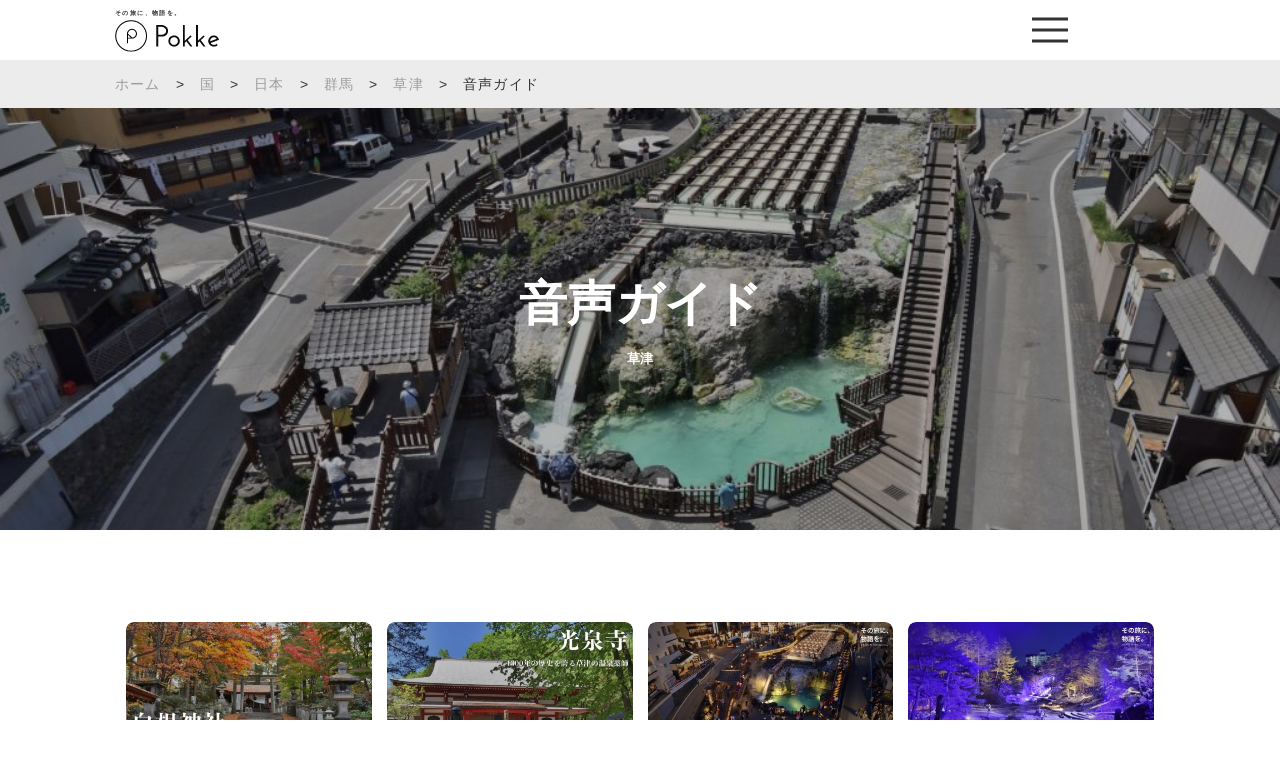

--- FILE ---
content_type: text/html; charset=UTF-8
request_url: https://jp.pokke.in/guide/?region=kusatsu
body_size: 12570
content:
<!DOCTYPE html>
<html>

<head>

<meta http-equiv="Content-Type" content="text/html; charset=UTF-8" />
<meta name="viewport" content="width=device-width, initial-scale=1.0">
<link rel="stylesheet" href="https://jp.pokke.in/wp-content/themes/pokke/style.css" type="text/css" media="screen" />
<link rel="stylesheet" href="https://jp.pokke.in/wp-content/themes/pokke/production/custom.css" type="text/css" >
<link rel="stylesheet" href="https://jp.pokke.in/wp-content/themes/pokke/production/style.css" type="text/css" >
<link rel="shortcut icon" href="https://jp.pokke.in/wp-content/themes/pokke/img/pokkefavicon.ico" />
	<style>img:is([sizes="auto" i], [sizes^="auto," i]) { contain-intrinsic-size: 3000px 1500px }</style>
	
		<!-- All in One SEO 4.9.3 - aioseo.com -->
		<title>音声ガイド | Pokke「ポッケ」</title>
	<meta name="robots" content="max-image-preview:large" />
	<link rel="canonical" href="https://jp.pokke.in/guide/" />
	<link rel="next" href="https://jp.pokke.in/guide/page/2/" />
	<meta name="generator" content="All in One SEO (AIOSEO) 4.9.3" />
		<meta property="og:locale" content="ja_JP" />
		<meta property="og:site_name" content="Pokke「ポッケ」" />
		<meta property="og:type" content="website" />
		<meta property="og:title" content="音声ガイド | Pokke「ポッケ」" />
		<meta property="og:url" content="https://jp.pokke.in/guide/" />
		<meta name="twitter:card" content="summary_large_image" />
		<meta name="twitter:site" content="@pokke_guide" />
		<meta name="twitter:title" content="音声ガイド | Pokke「ポッケ」" />
		<script type="application/ld+json" class="aioseo-schema">
			{"@context":"https:\/\/schema.org","@graph":[{"@type":"BreadcrumbList","@id":"https:\/\/jp.pokke.in\/guide\/#breadcrumblist","itemListElement":[{"@type":"ListItem","@id":"https:\/\/jp.pokke.in#listItem","position":1,"name":"Home","item":"https:\/\/jp.pokke.in","nextItem":{"@type":"ListItem","@id":"https:\/\/jp.pokke.in\/guide\/#listItem","name":"Archives for "}},{"@type":"ListItem","@id":"https:\/\/jp.pokke.in\/guide\/#listItem","position":2,"name":"Archives for ","previousItem":{"@type":"ListItem","@id":"https:\/\/jp.pokke.in#listItem","name":"Home"}}]},{"@type":"CollectionPage","@id":"https:\/\/jp.pokke.in\/guide\/#collectionpage","url":"https:\/\/jp.pokke.in\/guide\/","name":"\u97f3\u58f0\u30ac\u30a4\u30c9 | Pokke\u300c\u30dd\u30c3\u30b1\u300d","inLanguage":"ja","isPartOf":{"@id":"https:\/\/jp.pokke.in\/#website"},"breadcrumb":{"@id":"https:\/\/jp.pokke.in\/guide\/#breadcrumblist"}},{"@type":"Organization","@id":"https:\/\/jp.pokke.in\/#organization","name":"Pokke\u300c\u30dd\u30c3\u30b1\u300d","description":"\u4e16\u754c\u4e2d\u306e\u97f3\u58f0\u30ac\u30a4\u30c9\u304c\u30a2\u30d7\u30ea\u3067\u8074\u3051\u308b","url":"https:\/\/jp.pokke.in\/"},{"@type":"WebSite","@id":"https:\/\/jp.pokke.in\/#website","url":"https:\/\/jp.pokke.in\/","name":"Pokke\u300c\u30dd\u30c3\u30b1\u300d","description":"\u4e16\u754c\u4e2d\u306e\u97f3\u58f0\u30ac\u30a4\u30c9\u304c\u30a2\u30d7\u30ea\u3067\u8074\u3051\u308b","inLanguage":"ja","publisher":{"@id":"https:\/\/jp.pokke.in\/#organization"}}]}
		</script>
		<!-- All in One SEO -->

<link rel='dns-prefetch' href='//ajax.googleapis.com' />
<link rel="alternate" type="application/rss+xml" title="Pokke「ポッケ」 &raquo; 音声ガイド フィード" href="https://jp.pokke.in/guide/feed/" />
<script type="text/javascript">
/* <![CDATA[ */
window._wpemojiSettings = {"baseUrl":"https:\/\/s.w.org\/images\/core\/emoji\/16.0.1\/72x72\/","ext":".png","svgUrl":"https:\/\/s.w.org\/images\/core\/emoji\/16.0.1\/svg\/","svgExt":".svg","source":{"concatemoji":"https:\/\/jp.pokke.in\/wp-includes\/js\/wp-emoji-release.min.js?ver=6.8.3"}};
/*! This file is auto-generated */
!function(s,n){var o,i,e;function c(e){try{var t={supportTests:e,timestamp:(new Date).valueOf()};sessionStorage.setItem(o,JSON.stringify(t))}catch(e){}}function p(e,t,n){e.clearRect(0,0,e.canvas.width,e.canvas.height),e.fillText(t,0,0);var t=new Uint32Array(e.getImageData(0,0,e.canvas.width,e.canvas.height).data),a=(e.clearRect(0,0,e.canvas.width,e.canvas.height),e.fillText(n,0,0),new Uint32Array(e.getImageData(0,0,e.canvas.width,e.canvas.height).data));return t.every(function(e,t){return e===a[t]})}function u(e,t){e.clearRect(0,0,e.canvas.width,e.canvas.height),e.fillText(t,0,0);for(var n=e.getImageData(16,16,1,1),a=0;a<n.data.length;a++)if(0!==n.data[a])return!1;return!0}function f(e,t,n,a){switch(t){case"flag":return n(e,"\ud83c\udff3\ufe0f\u200d\u26a7\ufe0f","\ud83c\udff3\ufe0f\u200b\u26a7\ufe0f")?!1:!n(e,"\ud83c\udde8\ud83c\uddf6","\ud83c\udde8\u200b\ud83c\uddf6")&&!n(e,"\ud83c\udff4\udb40\udc67\udb40\udc62\udb40\udc65\udb40\udc6e\udb40\udc67\udb40\udc7f","\ud83c\udff4\u200b\udb40\udc67\u200b\udb40\udc62\u200b\udb40\udc65\u200b\udb40\udc6e\u200b\udb40\udc67\u200b\udb40\udc7f");case"emoji":return!a(e,"\ud83e\udedf")}return!1}function g(e,t,n,a){var r="undefined"!=typeof WorkerGlobalScope&&self instanceof WorkerGlobalScope?new OffscreenCanvas(300,150):s.createElement("canvas"),o=r.getContext("2d",{willReadFrequently:!0}),i=(o.textBaseline="top",o.font="600 32px Arial",{});return e.forEach(function(e){i[e]=t(o,e,n,a)}),i}function t(e){var t=s.createElement("script");t.src=e,t.defer=!0,s.head.appendChild(t)}"undefined"!=typeof Promise&&(o="wpEmojiSettingsSupports",i=["flag","emoji"],n.supports={everything:!0,everythingExceptFlag:!0},e=new Promise(function(e){s.addEventListener("DOMContentLoaded",e,{once:!0})}),new Promise(function(t){var n=function(){try{var e=JSON.parse(sessionStorage.getItem(o));if("object"==typeof e&&"number"==typeof e.timestamp&&(new Date).valueOf()<e.timestamp+604800&&"object"==typeof e.supportTests)return e.supportTests}catch(e){}return null}();if(!n){if("undefined"!=typeof Worker&&"undefined"!=typeof OffscreenCanvas&&"undefined"!=typeof URL&&URL.createObjectURL&&"undefined"!=typeof Blob)try{var e="postMessage("+g.toString()+"("+[JSON.stringify(i),f.toString(),p.toString(),u.toString()].join(",")+"));",a=new Blob([e],{type:"text/javascript"}),r=new Worker(URL.createObjectURL(a),{name:"wpTestEmojiSupports"});return void(r.onmessage=function(e){c(n=e.data),r.terminate(),t(n)})}catch(e){}c(n=g(i,f,p,u))}t(n)}).then(function(e){for(var t in e)n.supports[t]=e[t],n.supports.everything=n.supports.everything&&n.supports[t],"flag"!==t&&(n.supports.everythingExceptFlag=n.supports.everythingExceptFlag&&n.supports[t]);n.supports.everythingExceptFlag=n.supports.everythingExceptFlag&&!n.supports.flag,n.DOMReady=!1,n.readyCallback=function(){n.DOMReady=!0}}).then(function(){return e}).then(function(){var e;n.supports.everything||(n.readyCallback(),(e=n.source||{}).concatemoji?t(e.concatemoji):e.wpemoji&&e.twemoji&&(t(e.twemoji),t(e.wpemoji)))}))}((window,document),window._wpemojiSettings);
/* ]]> */
</script>
<style id='wp-emoji-styles-inline-css' type='text/css'>

	img.wp-smiley, img.emoji {
		display: inline !important;
		border: none !important;
		box-shadow: none !important;
		height: 1em !important;
		width: 1em !important;
		margin: 0 0.07em !important;
		vertical-align: -0.1em !important;
		background: none !important;
		padding: 0 !important;
	}
</style>
<link rel='stylesheet' id='wp-block-library-css' href='https://jp.pokke.in/wp-includes/css/dist/block-library/style.min.css?ver=6.8.3' type='text/css' media='all' />
<style id='classic-theme-styles-inline-css' type='text/css'>
/*! This file is auto-generated */
.wp-block-button__link{color:#fff;background-color:#32373c;border-radius:9999px;box-shadow:none;text-decoration:none;padding:calc(.667em + 2px) calc(1.333em + 2px);font-size:1.125em}.wp-block-file__button{background:#32373c;color:#fff;text-decoration:none}
</style>
<link rel='stylesheet' id='aioseo/css/src/vue/standalone/blocks/table-of-contents/global.scss-css' href='https://jp.pokke.in/wp-content/plugins/all-in-one-seo-pack/dist/Lite/assets/css/table-of-contents/global.e90f6d47.css?ver=4.9.3' type='text/css' media='all' />
<style id='global-styles-inline-css' type='text/css'>
:root{--wp--preset--aspect-ratio--square: 1;--wp--preset--aspect-ratio--4-3: 4/3;--wp--preset--aspect-ratio--3-4: 3/4;--wp--preset--aspect-ratio--3-2: 3/2;--wp--preset--aspect-ratio--2-3: 2/3;--wp--preset--aspect-ratio--16-9: 16/9;--wp--preset--aspect-ratio--9-16: 9/16;--wp--preset--color--black: #000000;--wp--preset--color--cyan-bluish-gray: #abb8c3;--wp--preset--color--white: #ffffff;--wp--preset--color--pale-pink: #f78da7;--wp--preset--color--vivid-red: #cf2e2e;--wp--preset--color--luminous-vivid-orange: #ff6900;--wp--preset--color--luminous-vivid-amber: #fcb900;--wp--preset--color--light-green-cyan: #7bdcb5;--wp--preset--color--vivid-green-cyan: #00d084;--wp--preset--color--pale-cyan-blue: #8ed1fc;--wp--preset--color--vivid-cyan-blue: #0693e3;--wp--preset--color--vivid-purple: #9b51e0;--wp--preset--gradient--vivid-cyan-blue-to-vivid-purple: linear-gradient(135deg,rgba(6,147,227,1) 0%,rgb(155,81,224) 100%);--wp--preset--gradient--light-green-cyan-to-vivid-green-cyan: linear-gradient(135deg,rgb(122,220,180) 0%,rgb(0,208,130) 100%);--wp--preset--gradient--luminous-vivid-amber-to-luminous-vivid-orange: linear-gradient(135deg,rgba(252,185,0,1) 0%,rgba(255,105,0,1) 100%);--wp--preset--gradient--luminous-vivid-orange-to-vivid-red: linear-gradient(135deg,rgba(255,105,0,1) 0%,rgb(207,46,46) 100%);--wp--preset--gradient--very-light-gray-to-cyan-bluish-gray: linear-gradient(135deg,rgb(238,238,238) 0%,rgb(169,184,195) 100%);--wp--preset--gradient--cool-to-warm-spectrum: linear-gradient(135deg,rgb(74,234,220) 0%,rgb(151,120,209) 20%,rgb(207,42,186) 40%,rgb(238,44,130) 60%,rgb(251,105,98) 80%,rgb(254,248,76) 100%);--wp--preset--gradient--blush-light-purple: linear-gradient(135deg,rgb(255,206,236) 0%,rgb(152,150,240) 100%);--wp--preset--gradient--blush-bordeaux: linear-gradient(135deg,rgb(254,205,165) 0%,rgb(254,45,45) 50%,rgb(107,0,62) 100%);--wp--preset--gradient--luminous-dusk: linear-gradient(135deg,rgb(255,203,112) 0%,rgb(199,81,192) 50%,rgb(65,88,208) 100%);--wp--preset--gradient--pale-ocean: linear-gradient(135deg,rgb(255,245,203) 0%,rgb(182,227,212) 50%,rgb(51,167,181) 100%);--wp--preset--gradient--electric-grass: linear-gradient(135deg,rgb(202,248,128) 0%,rgb(113,206,126) 100%);--wp--preset--gradient--midnight: linear-gradient(135deg,rgb(2,3,129) 0%,rgb(40,116,252) 100%);--wp--preset--font-size--small: 13px;--wp--preset--font-size--medium: 20px;--wp--preset--font-size--large: 36px;--wp--preset--font-size--x-large: 42px;--wp--preset--spacing--20: 0.44rem;--wp--preset--spacing--30: 0.67rem;--wp--preset--spacing--40: 1rem;--wp--preset--spacing--50: 1.5rem;--wp--preset--spacing--60: 2.25rem;--wp--preset--spacing--70: 3.38rem;--wp--preset--spacing--80: 5.06rem;--wp--preset--shadow--natural: 6px 6px 9px rgba(0, 0, 0, 0.2);--wp--preset--shadow--deep: 12px 12px 50px rgba(0, 0, 0, 0.4);--wp--preset--shadow--sharp: 6px 6px 0px rgba(0, 0, 0, 0.2);--wp--preset--shadow--outlined: 6px 6px 0px -3px rgba(255, 255, 255, 1), 6px 6px rgba(0, 0, 0, 1);--wp--preset--shadow--crisp: 6px 6px 0px rgba(0, 0, 0, 1);}:where(.is-layout-flex){gap: 0.5em;}:where(.is-layout-grid){gap: 0.5em;}body .is-layout-flex{display: flex;}.is-layout-flex{flex-wrap: wrap;align-items: center;}.is-layout-flex > :is(*, div){margin: 0;}body .is-layout-grid{display: grid;}.is-layout-grid > :is(*, div){margin: 0;}:where(.wp-block-columns.is-layout-flex){gap: 2em;}:where(.wp-block-columns.is-layout-grid){gap: 2em;}:where(.wp-block-post-template.is-layout-flex){gap: 1.25em;}:where(.wp-block-post-template.is-layout-grid){gap: 1.25em;}.has-black-color{color: var(--wp--preset--color--black) !important;}.has-cyan-bluish-gray-color{color: var(--wp--preset--color--cyan-bluish-gray) !important;}.has-white-color{color: var(--wp--preset--color--white) !important;}.has-pale-pink-color{color: var(--wp--preset--color--pale-pink) !important;}.has-vivid-red-color{color: var(--wp--preset--color--vivid-red) !important;}.has-luminous-vivid-orange-color{color: var(--wp--preset--color--luminous-vivid-orange) !important;}.has-luminous-vivid-amber-color{color: var(--wp--preset--color--luminous-vivid-amber) !important;}.has-light-green-cyan-color{color: var(--wp--preset--color--light-green-cyan) !important;}.has-vivid-green-cyan-color{color: var(--wp--preset--color--vivid-green-cyan) !important;}.has-pale-cyan-blue-color{color: var(--wp--preset--color--pale-cyan-blue) !important;}.has-vivid-cyan-blue-color{color: var(--wp--preset--color--vivid-cyan-blue) !important;}.has-vivid-purple-color{color: var(--wp--preset--color--vivid-purple) !important;}.has-black-background-color{background-color: var(--wp--preset--color--black) !important;}.has-cyan-bluish-gray-background-color{background-color: var(--wp--preset--color--cyan-bluish-gray) !important;}.has-white-background-color{background-color: var(--wp--preset--color--white) !important;}.has-pale-pink-background-color{background-color: var(--wp--preset--color--pale-pink) !important;}.has-vivid-red-background-color{background-color: var(--wp--preset--color--vivid-red) !important;}.has-luminous-vivid-orange-background-color{background-color: var(--wp--preset--color--luminous-vivid-orange) !important;}.has-luminous-vivid-amber-background-color{background-color: var(--wp--preset--color--luminous-vivid-amber) !important;}.has-light-green-cyan-background-color{background-color: var(--wp--preset--color--light-green-cyan) !important;}.has-vivid-green-cyan-background-color{background-color: var(--wp--preset--color--vivid-green-cyan) !important;}.has-pale-cyan-blue-background-color{background-color: var(--wp--preset--color--pale-cyan-blue) !important;}.has-vivid-cyan-blue-background-color{background-color: var(--wp--preset--color--vivid-cyan-blue) !important;}.has-vivid-purple-background-color{background-color: var(--wp--preset--color--vivid-purple) !important;}.has-black-border-color{border-color: var(--wp--preset--color--black) !important;}.has-cyan-bluish-gray-border-color{border-color: var(--wp--preset--color--cyan-bluish-gray) !important;}.has-white-border-color{border-color: var(--wp--preset--color--white) !important;}.has-pale-pink-border-color{border-color: var(--wp--preset--color--pale-pink) !important;}.has-vivid-red-border-color{border-color: var(--wp--preset--color--vivid-red) !important;}.has-luminous-vivid-orange-border-color{border-color: var(--wp--preset--color--luminous-vivid-orange) !important;}.has-luminous-vivid-amber-border-color{border-color: var(--wp--preset--color--luminous-vivid-amber) !important;}.has-light-green-cyan-border-color{border-color: var(--wp--preset--color--light-green-cyan) !important;}.has-vivid-green-cyan-border-color{border-color: var(--wp--preset--color--vivid-green-cyan) !important;}.has-pale-cyan-blue-border-color{border-color: var(--wp--preset--color--pale-cyan-blue) !important;}.has-vivid-cyan-blue-border-color{border-color: var(--wp--preset--color--vivid-cyan-blue) !important;}.has-vivid-purple-border-color{border-color: var(--wp--preset--color--vivid-purple) !important;}.has-vivid-cyan-blue-to-vivid-purple-gradient-background{background: var(--wp--preset--gradient--vivid-cyan-blue-to-vivid-purple) !important;}.has-light-green-cyan-to-vivid-green-cyan-gradient-background{background: var(--wp--preset--gradient--light-green-cyan-to-vivid-green-cyan) !important;}.has-luminous-vivid-amber-to-luminous-vivid-orange-gradient-background{background: var(--wp--preset--gradient--luminous-vivid-amber-to-luminous-vivid-orange) !important;}.has-luminous-vivid-orange-to-vivid-red-gradient-background{background: var(--wp--preset--gradient--luminous-vivid-orange-to-vivid-red) !important;}.has-very-light-gray-to-cyan-bluish-gray-gradient-background{background: var(--wp--preset--gradient--very-light-gray-to-cyan-bluish-gray) !important;}.has-cool-to-warm-spectrum-gradient-background{background: var(--wp--preset--gradient--cool-to-warm-spectrum) !important;}.has-blush-light-purple-gradient-background{background: var(--wp--preset--gradient--blush-light-purple) !important;}.has-blush-bordeaux-gradient-background{background: var(--wp--preset--gradient--blush-bordeaux) !important;}.has-luminous-dusk-gradient-background{background: var(--wp--preset--gradient--luminous-dusk) !important;}.has-pale-ocean-gradient-background{background: var(--wp--preset--gradient--pale-ocean) !important;}.has-electric-grass-gradient-background{background: var(--wp--preset--gradient--electric-grass) !important;}.has-midnight-gradient-background{background: var(--wp--preset--gradient--midnight) !important;}.has-small-font-size{font-size: var(--wp--preset--font-size--small) !important;}.has-medium-font-size{font-size: var(--wp--preset--font-size--medium) !important;}.has-large-font-size{font-size: var(--wp--preset--font-size--large) !important;}.has-x-large-font-size{font-size: var(--wp--preset--font-size--x-large) !important;}
:where(.wp-block-post-template.is-layout-flex){gap: 1.25em;}:where(.wp-block-post-template.is-layout-grid){gap: 1.25em;}
:where(.wp-block-columns.is-layout-flex){gap: 2em;}:where(.wp-block-columns.is-layout-grid){gap: 2em;}
:root :where(.wp-block-pullquote){font-size: 1.5em;line-height: 1.6;}
</style>
<script type="text/javascript" src="https://ajax.googleapis.com/ajax/libs/jquery/3.1.1/jquery.min.js?ver=6.8.3" id="jquery-js"></script>
<script type="text/javascript" src="https://jp.pokke.in/wp-content/themes/pokke/js/min/jquery.bgswitcher.js?ver=6.8.3" id="jbgswitcher-js"></script>
<link rel="https://api.w.org/" href="https://jp.pokke.in/wp-json/" /><link rel="EditURI" type="application/rsd+xml" title="RSD" href="https://jp.pokke.in/xmlrpc.php?rsd" />
<meta name="generator" content="WordPress 6.8.3" />
<link rel="icon" href="https://jp.pokke.in/wp-content/uploads/2021/11/cropped-AppIcon-32x32.png" sizes="32x32" />
<link rel="icon" href="https://jp.pokke.in/wp-content/uploads/2021/11/cropped-AppIcon-192x192.png" sizes="192x192" />
<link rel="apple-touch-icon" href="https://jp.pokke.in/wp-content/uploads/2021/11/cropped-AppIcon-180x180.png" />
<meta name="msapplication-TileImage" content="https://jp.pokke.in/wp-content/uploads/2021/11/cropped-AppIcon-270x270.png" />
<script>
  (function(i,s,o,g,r,a,m){i['GoogleAnalyticsObject']=r;i[r]=i[r]||function(){
  (i[r].q=i[r].q||[]).push(arguments)},i[r].l=1*new Date();a=s.createElement(o),
  m=s.getElementsByTagName(o)[0];a.async=1;a.src=g;m.parentNode.insertBefore(a,m)
  })(window,document,'script','https://www.google-analytics.com/analytics.js','ga');

  ga('create', 'UA-72058897-6', 'auto');
  ga('send', 'pageview');

</script>
<!-- Global site tag (gtag.js) - Google Analytics -->
<script async src="https://www.googletagmanager.com/gtag/js?id=G-B1WR2DJN57"></script>
<script>
  window.dataLayer = window.dataLayer || [];
  function gtag(){dataLayer.push(arguments);}
  gtag('js', new Date());

  gtag('config', 'G-B1WR2DJN57');
</script>
<meta name="google-site-verification" content="JZ3B9Ced2CHYrf71AOl3DvegIYCf_X8PNZnyvLxdfjg" />
<meta name="google-site-verification" content="ijg1-KDeBuZ_9KWfOM1us-GGykRXbV-NP7Y2RqVlLH4" />
</head>
<body>

<!-- nav start -->

<header class="c-header">
	<div class="c-header__app"><p class="c-header__app__txt">アプリ案内</p></div>
	<div class="container c-header__inner">
		<div class="c-header__logoBox">
			<p class="c-header__txt">その旅に、物語を。</p>
			<a class="c-header__logo" href="https://jp.pokke.in/">
				<img src="https://jp.pokke.in/wp-content/themes/pokke/img/logo.svg">
			</a>
		</div>
		<div class="c-header__icon">
			<span></span>
			<span></span>
			<span></span>
		</div>
		<nav class="c-header__nav">
			<span class="c-header__close">
				<img src="https://jp.pokke.in/wp-content/themes/pokke/img/icon-close.svg">
			</span>
			<div class="c-header__box">
				<ul class="c-header__menu">
					<li class="c-header__item">
						<a href="/category/country/">世界の国一覧 ></a>
					</li>
					<li class="c-header__item">
						<a href="/category/country/japan/">日本の都道府県一覧 ></a>
					</li>
				</ul>
				<ul class="c-header__social">
					<li class="c-header__socialItem">
						<a href="https://twitter.com/pokke_guide" target="_blank">
							<img src="https://jp.pokke.in/wp-content/themes/pokke/img/icon-twitter.png" alt="">
						</a>
					</li>
					<li class="c-header__socialItem">
						<a href="https://www.instagram.com/pokke.travel/" target="_blank">
							<img src="https://jp.pokke.in/wp-content/themes/pokke/img/icon-instagram.png" alt="">
						</a>
					</li>
					<li class="c-header__socialItem">
						<a href="https://lin.ee/wrjZiOS" target="_blank">
							<img src="https://jp.pokke.in/wp-content/themes/pokke/img/icon-line.png" alt="">
						</a>
					</li>
					<li class="c-header__socialItem">
						<a href="https://www.youtube.com/channel/UCNGjZ8u7jfZRHmS4oGiI5Iw" target="_blank">
							<img src="https://jp.pokke.in/wp-content/themes/pokke/img/icon-youtube.png" alt="">
						</a>
					</li>
				</ul>
				<ul class="c-header__store">
					<li class="c-header__storeItem app">
						<!-- <a href="#"> -->
						<span>
							<img src="https://jp.pokke.in/wp-content/themes/pokke/img/appicon2.png" alt="">
						</span>
						<!-- </a> -->
					</li>
					<li class="c-header__storeItem ios">
						<a href="https://app.appsflyer.com/id1124486160?pid=pokkeweb_appstore">
							<img src="https://jp.pokke.in/wp-content/themes/pokke/img/applestore.svg" alt="">
						</a>
					</li>
					<li class="c-header__storeItem google">
						<a href="https://app.appsflyer.com/jp.co.mebuku.pokkeapp?pid=pokkeweb_playstore">
							<img src="https://jp.pokke.in/wp-content/themes/pokke/img/androidbtn.png" alt="">
						</a>
					</li>
				</ul>
			</div>
			
		</nav>
	</div>
</header>
<div class="blogmobile">
    <div class="breadcrumbwrapper">
        <div class="container">
            <div id="breadcrumb" class="clearfix">
                <ul>
                    <li><a href="/">ホーム</a></li>
                    <li>&gt;</li><li><a href="https://jp.pokke.in/category/country/">国</a></li><li>&gt;</li><li><a href="https://jp.pokke.in/category/country/japan/">日本</a></li><li>&gt;</li><li><a href="https://jp.pokke.in/category/country/japan/gunma/">群馬</a></li><li>&gt;</li><li><a href="https://jp.pokke.in/category/country/japan/gunma/kusatsu/">草津</a></li><li>&gt;</li><li>音声ガイド</li>                </ul>
            </div>
        </div>
    </div>
</div>
<main class="p-country">
                    <section class="c-mainvisual center" style=" background-image: url(https://jp.pokke.in/wp-content/uploads/2021/12/yubatake_mv-1024x682.jpg);">
        <div class="c-mainvisual__tit2">
            <h1 class="c-mainvisual__tit2__jp">音声ガイド</h1>
            <span class="c-mainvisual__tit2__en">草津</span>
        </div>
    </section>
    <section class="p-country1">
        <div class="container">
            <div class="c-list3__col2">
                                <div class="c-box1">
                    <div class="c-flex1"></div>
                    <div class="c-list3">
                                                <a href="https://jp.pokke.in/guide/10979/" class="c-list3__item">
                            <figure class="c-list3__img">
                                <div class="c-list3__img__bg" style="background-image: url(https://jp.pokke.in/wp-content/uploads/2022/03/banner_shirane-488x275.jpg);"></div>
                                <img src="https://jp.pokke.in/wp-content/themes/pokke/img/country/list3.jpg" alt="">
                            </figure>
                            <div class="c-list3__txt1">群馬草津</div>
                            <div class="c-list3__txt2">草津温泉 </div>                            <h2 class="c-list3__txt3">【音声ガイド】白根神社〜白根山を祀る山岳信仰の神社〜</h2>
                        </a>
                                                <a href="https://jp.pokke.in/guide/10972/" class="c-list3__item">
                            <figure class="c-list3__img">
                                <div class="c-list3__img__bg" style="background-image: url(https://jp.pokke.in/wp-content/uploads/2022/03/banner_kosenji-488x275.jpg);"></div>
                                <img src="https://jp.pokke.in/wp-content/themes/pokke/img/country/list3.jpg" alt="">
                            </figure>
                            <div class="c-list3__txt1">群馬草津</div>
                            <div class="c-list3__txt2">草津温泉 </div>                            <h2 class="c-list3__txt3">【音声ガイド】光泉寺〜1300年の歴史を誇る草津の温泉薬師〜</h2>
                        </a>
                                                <a href="https://jp.pokke.in/guide/9544/" class="c-list3__item">
                            <figure class="c-list3__img">
                                <div class="c-list3__img__bg" style="background-image: url(https://jp.pokke.in/wp-content/uploads/2021/12/yubatake_cover-488x275.jpeg);"></div>
                                <img src="https://jp.pokke.in/wp-content/themes/pokke/img/country/list3.jpg" alt="">
                            </figure>
                            <div class="c-list3__txt1">群馬草津</div>
                            <div class="c-list3__txt2">草津温泉 </div>                            <h2 class="c-list3__txt3">【音声ガイド】湯畑</h2>
                        </a>
                                                <a href="https://jp.pokke.in/guide/9570/" class="c-list3__item">
                            <figure class="c-list3__img">
                                <div class="c-list3__img__bg" style="background-image: url(https://jp.pokke.in/wp-content/uploads/2021/12/sainokawara_cover-488x275.jpeg);"></div>
                                <img src="https://jp.pokke.in/wp-content/themes/pokke/img/country/list3.jpg" alt="">
                            </figure>
                            <div class="c-list3__txt1">群馬草津</div>
                            <div class="c-list3__txt2">草津温泉 </div>                            <h2 class="c-list3__txt3">【音声ガイド】西の河原公園</h2>
                        </a>
                                                <a href="https://jp.pokke.in/guide/9559/" class="c-list3__item">
                            <figure class="c-list3__img">
                                <div class="c-list3__img__bg" style="background-image: url(https://jp.pokke.in/wp-content/uploads/2021/12/netsunoyu_cover-488x275.jpeg);"></div>
                                <img src="https://jp.pokke.in/wp-content/themes/pokke/img/country/list3.jpg" alt="">
                            </figure>
                            <div class="c-list3__txt1">群馬草津</div>
                            <div class="c-list3__txt2">草津温泉 </div>                            <h2 class="c-list3__txt3">【音声ガイド】熱乃湯</h2>
                        </a>
                                            </div>
                </div>
                                <div class="c-pagenavi"></div>
                            </div>
        </div>
    </section>
</main>
<div>
</div>
</section>
<footer class="c-footer">
	<div class="container">
		<div class="c-footer__inner">
			<div class="c-footer__nav">
				<div class="c-footer__nav1">
					<h4 class="c-footer__nav1__tit">サイトコンテンツ</h4>
					<ul class="c-footer__nav1__list">
						<li><a href="https://jp.pokke.in/">ホーム</a></li>
						<!-- <li><a href="https://jp.pokke.in/about/">Pokkeとは？</a></li> -->
						<li><a href="/about/">音声ガイドアプリPokke</a></li>
						<li><a href="/blog/">編集部ブログ</a></li>
						<li><a href="https://studio.pokke.in/">法人の方はこちら</a></li>
						<li><a href="https://jp.pokke.in/partner/">パートナー募集</a></li>
						<li><a href="https://studio.pokke.in/audioguide">音声ガイド制作をご希望の方</a></li>
						<li><a href="https://jp.pokke.in/contact/">お問い合わせ</a></li>
						<!-- <li><a href="https://jp.pokke.in/questionnaire/">Pokkeに関するアンケート</a></li>
						<li><a href="https://jp.pokke.in/guide_request/">あなたの聴きたいガイドを大募集！</a></li> -->
						<li><a href="https://jp.pokke.in/term/">利用規約</a></li>
						<li><a href="https://jp.pokke.in/privacy/">プライバシーポリシー</a></li>
						<li><a href="https://mebuku.co.jp/" target="_blank" rel="noopener">運営会社</a></li>
						<li><a href="https://jp.pokke.in/iroyu/" target="_blank" rel="noopener">Pokke Beauty Media</a></li>
					</ul>
				</div>
				<div class="c-footer__nav2">
					<p class="c-footer__nav2__tit">都市一覧</p>
																<p class="c-footer__nav2__txt">チリ</p>
																													<p class="c-footer__nav2__txt">ポーランド</p>
																			<ul class="c-footer__nav2__list">
																	<li>
										<a href="https://jp.pokke.in/category/country/poland/krakow/"><span>ー</span>クラクフ										</a>
																													</li>
															</ul>
																							<p class="c-footer__nav2__txt">クロアチア</p>
																													<p class="c-footer__nav2__txt">サウジアラビア</p>
																													<p class="c-footer__nav2__txt">アラブ</p>
																			<ul class="c-footer__nav2__list">
																	<li>
										<a href="https://jp.pokke.in/category/country/uae/dubai/"><span>ー</span>ドバイ										</a>
																													</li>
															</ul>
																							<p class="c-footer__nav2__txt">フィンランド</p>
																													<p class="c-footer__nav2__txt">アイルランド</p>
																													<p class="c-footer__nav2__txt">ウクライナ</p>
																			<ul class="c-footer__nav2__list">
																	<li>
										<a href="https://jp.pokke.in/category/country/ukraine/pripyat/"><span>ー</span>プリピャチ										</a>
																													</li>
															</ul>
																							<p class="c-footer__nav2__txt">セルビア</p>
																			<ul class="c-footer__nav2__list">
																	<li>
										<a href="https://jp.pokke.in/category/country/serbia/beograd/"><span>ー</span>ベオグラード										</a>
																													</li>
															</ul>
																							<p class="c-footer__nav2__txt">デンマーク</p>
																													<p class="c-footer__nav2__txt">ニュージーランド</p>
																													<p class="c-footer__nav2__txt">モロッコ</p>
																													<p class="c-footer__nav2__txt">ブータン</p>
																													<p class="c-footer__nav2__txt">スリランカ</p>
																													<p class="c-footer__nav2__txt">モルディブ</p>
																													<p class="c-footer__nav2__txt">モンゴル</p>
																													<p class="c-footer__nav2__txt">インドネシア</p>
																			<ul class="c-footer__nav2__list">
																	<li>
										<a href="https://jp.pokke.in/category/country/indonesia/bali/"><span>ー</span>バリ島										</a>
																													</li>
															</ul>
																							<p class="c-footer__nav2__txt">ネパール</p>
																													<p class="c-footer__nav2__txt">ミャンマー</p>
																			<ul class="c-footer__nav2__list">
																	<li>
										<a href="https://jp.pokke.in/category/country/myanmar/bagan/"><span>ー</span>バガン										</a>
																													</li>
															</ul>
																							<p class="c-footer__nav2__txt">スウェーデン</p>
																													<p class="c-footer__nav2__txt">スイス</p>
																													<p class="c-footer__nav2__txt">ハンガリー</p>
																													<p class="c-footer__nav2__txt">フィリピン</p>
																													<p class="c-footer__nav2__txt">マレーシア</p>
																													<p class="c-footer__nav2__txt">ロシア</p>
																													<p class="c-footer__nav2__txt">メキシコ</p>
																													<p class="c-footer__nav2__txt">カンボジア</p>
																													<p class="c-footer__nav2__txt">ギリシャ</p>
																													<p class="c-footer__nav2__txt">エジプト</p>
																													<p class="c-footer__nav2__txt">オーストリア</p>
																			<ul class="c-footer__nav2__list">
																	<li>
										<a href="https://jp.pokke.in/category/country/austria/vienna/"><span>ー</span>ウィーン										</a>
																													</li>
																	<li>
										<a href="https://jp.pokke.in/category/country/austria/melbourne/"><span>ー</span>メルボルン										</a>
																													</li>
															</ul>
																							<p class="c-footer__nav2__txt">香港</p>
																													<p class="c-footer__nav2__txt">イラク</p>
																			<ul class="c-footer__nav2__list">
																	<li>
										<a href="https://jp.pokke.in/category/country/iraq/sulaymaniyah/"><span>ー</span>スレイマニヤ										</a>
																													</li>
															</ul>
																							<p class="c-footer__nav2__txt">ペルー</p>
																													<p class="c-footer__nav2__txt">カナダ</p>
																			<ul class="c-footer__nav2__list">
																	<li>
										<a href="https://jp.pokke.in/category/country/canada/vancouver/"><span>ー</span>バンクーバー										</a>
																													</li>
															</ul>
																							<p class="c-footer__nav2__txt">ブラジル</p>
																													<p class="c-footer__nav2__txt">アラスカ</p>
																													<p class="c-footer__nav2__txt">シンガポール</p>
																													<p class="c-footer__nav2__txt">インド</p>
																													<p class="c-footer__nav2__txt">中国</p>
																													<p class="c-footer__nav2__txt">トルコ</p>
																			<ul class="c-footer__nav2__list">
																	<li>
										<a href="https://jp.pokke.in/category/country/turkey/%e3%82%a4%e3%82%b9%e3%82%bf%e3%83%b3%e3%83%96%e3%83%bc%e3%83%ab/"><span>ー</span>イスタンブール										</a>
																													</li>
															</ul>
																							<p class="c-footer__nav2__txt">ベトナム</p>
																			<ul class="c-footer__nav2__list">
																	<li>
										<a href="https://jp.pokke.in/category/country/vietnam/hochiminh/"><span>ー</span>ホーチミン										</a>
																													</li>
															</ul>
																							<p class="c-footer__nav2__txt">韓国</p>
																			<ul class="c-footer__nav2__list">
																	<li>
										<a href="https://jp.pokke.in/category/country/korea/%e3%82%bd%e3%82%a6%e3%83%ab/"><span>ー</span>ソウル										</a>
																													</li>
															</ul>
																							<p class="c-footer__nav2__txt">オーストラリア</p>
																			<ul class="c-footer__nav2__list">
																	<li>
										<a href="https://jp.pokke.in/category/country/australia/sydney/"><span>ー</span>シドニー										</a>
																													</li>
															</ul>
																							<p class="c-footer__nav2__txt">ベルギー</p>
																			<ul class="c-footer__nav2__list">
																	<li>
										<a href="https://jp.pokke.in/category/country/belgium/bruges/"><span>ー</span>ブルージュ										</a>
																													</li>
																	<li>
										<a href="https://jp.pokke.in/category/country/belgium/brussels/"><span>ー</span>ブリュッセル										</a>
																													</li>
															</ul>
																							<p class="c-footer__nav2__txt">オランダ</p>
																			<ul class="c-footer__nav2__list">
																	<li>
										<a href="https://jp.pokke.in/category/country/netherlands/amsterdam/"><span>ー</span>アムステルダム										</a>
																													</li>
															</ul>
																							<p class="c-footer__nav2__txt">ドイツ</p>
																			<ul class="c-footer__nav2__list">
																	<li>
										<a href="https://jp.pokke.in/category/country/germany/cologne/"><span>ー</span>ケルン										</a>
																													</li>
																	<li>
										<a href="https://jp.pokke.in/category/country/germany/frankfurt/"><span>ー</span>フランクフルト										</a>
																													</li>
															</ul>
																							<p class="c-footer__nav2__txt">ポルトガル</p>
																			<ul class="c-footer__nav2__list">
																	<li>
										<a href="https://jp.pokke.in/category/country/portugal/lisbon/"><span>ー</span>リスボン										</a>
																													</li>
															</ul>
																							<p class="c-footer__nav2__txt">タイ</p>
																			<ul class="c-footer__nav2__list">
																	<li>
										<a href="https://jp.pokke.in/category/country/thailand/%e3%83%81%e3%82%a7%e3%83%b3%e3%83%9e%e3%82%a4/"><span>ー</span>チェンマイ										</a>
																													</li>
																	<li>
										<a href="https://jp.pokke.in/category/country/thailand/phuket/"><span>ー</span>プーケット										</a>
																													</li>
																	<li>
										<a href="https://jp.pokke.in/category/country/thailand/bangkok/"><span>ー</span>バンコク										</a>
																													</li>
															</ul>
																							<p class="c-footer__nav2__txt">アメリカ</p>
																			<ul class="c-footer__nav2__list">
																	<li>
										<a href="https://jp.pokke.in/category/country/usa/%e3%82%b0%e3%82%a2%e3%83%a0/"><span>ー</span>グアム										</a>
																													</li>
																	<li>
										<a href="https://jp.pokke.in/category/country/usa/%e3%83%8b%e3%83%a5%e3%83%bc%e3%83%a8%e3%83%bc%e3%82%af/"><span>ー</span>ニューヨーク										</a>
																													</li>
																	<li>
										<a href="https://jp.pokke.in/category/country/usa/%e3%83%ad%e3%82%b5%e3%83%b3%e3%82%bc%e3%83%ab%e3%82%b9/"><span>ー</span>ロサンゼルス										</a>
																													</li>
																	<li>
										<a href="https://jp.pokke.in/category/country/usa/hawaii/"><span>ー</span>ハワイ										</a>
																													</li>
																	<li>
										<a href="https://jp.pokke.in/category/country/usa/sandiego/"><span>ー</span>サンディエゴ										</a>
																													</li>
																	<li>
										<a href="https://jp.pokke.in/category/country/usa/sanfrancisco/"><span>ー</span>サンフランシスコ										</a>
																													</li>
															</ul>
																							<p class="c-footer__nav2__txt">台湾</p>
																			<ul class="c-footer__nav2__list">
																	<li>
										<a href="https://jp.pokke.in/category/country/taiwan/tainan/"><span>ー</span>台南										</a>
																													</li>
																	<li>
										<a href="https://jp.pokke.in/category/country/taiwan/taipei/"><span>ー</span>台北										</a>
																													</li>
															</ul>
																							<p class="c-footer__nav2__txt">イギリス</p>
																			<ul class="c-footer__nav2__list">
																	<li>
										<a href="https://jp.pokke.in/category/country/uk/london-suburbs/"><span>ー</span>ロンドン近郊										</a>
																													</li>
																	<li>
										<a href="https://jp.pokke.in/category/country/uk/london/"><span>ー</span>ロンドン										</a>
																													</li>
															</ul>
																							<p class="c-footer__nav2__txt">フランス</p>
																			<ul class="c-footer__nav2__list">
																	<li>
										<a href="https://jp.pokke.in/category/country/france/paris-suburbs/"><span>ー</span>パリ近郊										</a>
																													</li>
																	<li>
										<a href="https://jp.pokke.in/category/country/france/paris/"><span>ー</span>パリ										</a>
																													</li>
															</ul>
																							<p class="c-footer__nav2__txt">スペイン</p>
																			<ul class="c-footer__nav2__list">
																	<li>
										<a href="https://jp.pokke.in/category/country/spain/madrid/"><span>ー</span>マドリード										</a>
																													</li>
																	<li>
										<a href="https://jp.pokke.in/category/country/spain/barcelona-suburbs/"><span>ー</span>バルセロナ周辺										</a>
																													</li>
																	<li>
										<a href="https://jp.pokke.in/category/country/spain/barcelona/"><span>ー</span>バルセロナ										</a>
																													</li>
															</ul>
																							<p class="c-footer__nav2__txt">イタリア</p>
																			<ul class="c-footer__nav2__list">
																	<li>
										<a href="https://jp.pokke.in/category/country/italy/napoli/"><span>ー</span>ナポリ										</a>
																													</li>
																	<li>
										<a href="https://jp.pokke.in/category/country/italy/pompei/"><span>ー</span>ポンペイ										</a>
																													</li>
																	<li>
										<a href="https://jp.pokke.in/category/country/italy/vatican/"><span>ー</span>バチカン										</a>
																													</li>
																	<li>
										<a href="https://jp.pokke.in/category/country/italy/venis/"><span>ー</span>ヴェネツィア										</a>
																													</li>
																	<li>
										<a href="https://jp.pokke.in/category/country/italy/milano/"><span>ー</span>ミラノ										</a>
																													</li>
																	<li>
										<a href="https://jp.pokke.in/category/country/italy/firenze/"><span>ー</span>フィレンツェ										</a>
																													</li>
																	<li>
										<a href="https://jp.pokke.in/category/country/italy/roma/"><span>ー</span>ローマ										</a>
																													</li>
															</ul>
																							<p class="c-footer__nav2__txt">日本</p>
																			<ul class="c-footer__nav2__list">
																	<li>
										<a href="https://jp.pokke.in/category/country/japan/tokushima/"><span>ー</span>徳島										</a>
																													</li>
																	<li>
										<a href="https://jp.pokke.in/category/country/japan/saga/"><span>ー</span>佐賀										</a>
																													</li>
																	<li>
										<a href="https://jp.pokke.in/category/country/japan/tottori/"><span>ー</span>鳥取										</a>
																													</li>
																	<li>
										<a href="https://jp.pokke.in/category/country/japan/kagoshima/"><span>ー</span>鹿児島										</a>
																													</li>
																	<li>
										<a href="https://jp.pokke.in/category/country/japan/yamaguchi/"><span>ー</span>山口										</a>
																													</li>
																	<li>
										<a href="https://jp.pokke.in/category/country/japan/kochi/"><span>ー</span>高知										</a>
																													</li>
																	<li>
										<a href="https://jp.pokke.in/category/country/japan/miyazaki/"><span>ー</span>宮崎										</a>
																													</li>
																	<li>
										<a href="https://jp.pokke.in/category/country/japan/akita/"><span>ー</span>秋田										</a>
																													</li>
																	<li>
										<a href="https://jp.pokke.in/category/country/japan/fukushima/"><span>ー</span>福島										</a>
																													</li>
																	<li>
										<a href="https://jp.pokke.in/category/country/japan/fukui/"><span>ー</span>福井										</a>
																															<!--<ul class="c-footer__nav2__list__child">
                                                                <li><a href="https://jp.pokke.in/category/country/japan/fukui/katsuyama/"><span>ー</span>勝山</a></li>
                                                            </ul>-->
																			</li>
																	<li>
										<a href="https://jp.pokke.in/category/country/japan/toyama/"><span>ー</span>富山										</a>
																													</li>
																	<li>
										<a href="https://jp.pokke.in/category/country/japan/kumamoto/"><span>ー</span>熊本										</a>
																													</li>
																	<li>
										<a href="https://jp.pokke.in/category/country/japan/wakayama/"><span>ー</span>和歌山										</a>
																													</li>
																	<li>
										<a href="https://jp.pokke.in/category/country/japan/gifu/"><span>ー</span>岐阜										</a>
																															<!--<ul class="c-footer__nav2__list__child">
                                                                <li><a href="https://jp.pokke.in/category/country/japan/gifu/gero/"><span>ー</span>下呂</a></li>
                                                            </ul>-->
																			</li>
																	<li>
										<a href="https://jp.pokke.in/category/country/japan/saitama/"><span>ー</span>埼玉										</a>
																													</li>
																	<li>
										<a href="https://jp.pokke.in/category/country/japan/yamagata/"><span>ー</span>山形										</a>
																													</li>
																	<li>
										<a href="https://jp.pokke.in/category/country/japan/shiga/"><span>ー</span>滋賀										</a>
																													</li>
																	<li>
										<a href="https://jp.pokke.in/category/country/japan/iwate/"><span>ー</span>岩手										</a>
																													</li>
																	<li>
										<a href="https://jp.pokke.in/category/country/japan/aomori/"><span>ー</span>青森										</a>
																													</li>
																	<li>
										<a href="https://jp.pokke.in/category/country/japan/miyagi/"><span>ー</span>宮城										</a>
																													</li>
																	<li>
										<a href="https://jp.pokke.in/category/country/japan/kagawa/"><span>ー</span>香川										</a>
																													</li>
																	<li>
										<a href="https://jp.pokke.in/category/country/japan/fukuoka/"><span>ー</span>福岡										</a>
																															<!--<ul class="c-footer__nav2__list__child">
                                                                <li><a href="https://jp.pokke.in/category/country/japan/fukuoka/%e5%8d%9a%e5%a4%9a/"><span>ー</span>博多</a></li>
                                                            </ul>-->
																			</li>
																	<li>
										<a href="https://jp.pokke.in/category/country/japan/okinawa/"><span>ー</span>沖縄										</a>
																															<!--<ul class="c-footer__nav2__list__child">
                                                                <li><a href="https://jp.pokke.in/category/country/japan/okinawa/ishigakijima/"><span>ー</span>石垣島</a></li>
                                                            </ul>-->
																			</li>
																	<li>
										<a href="https://jp.pokke.in/category/country/japan/oita/"><span>ー</span>大分										</a>
																															<!--<ul class="c-footer__nav2__list__child">
                                                                <li><a href="https://jp.pokke.in/category/country/japan/oita/beppu/"><span>ー</span>別府</a></li>
                                                            </ul>-->
																			</li>
																	<li>
										<a href="https://jp.pokke.in/category/country/japan/ehime/"><span>ー</span>愛媛										</a>
																															<!--<ul class="c-footer__nav2__list__child">
                                                                <li><a href="https://jp.pokke.in/category/country/japan/ehime/takamatsu/"><span>ー</span>高松</a></li>
                                                                <li><a href="https://jp.pokke.in/category/country/japan/ehime/matsuyama/"><span>ー</span>松山</a></li>
                                                            </ul>-->
																			</li>
																	<li>
										<a href="https://jp.pokke.in/category/country/japan/chiba/"><span>ー</span>千葉										</a>
																													</li>
																	<li>
										<a href="https://jp.pokke.in/category/country/japan/hyogo/"><span>ー</span>兵庫										</a>
																															<!--<ul class="c-footer__nav2__list__child">
                                                                <li><a href="https://jp.pokke.in/category/country/japan/hyogo/%e6%b7%a1%e8%b7%af%e5%b3%b6/"><span>ー</span>淡路島</a></li>
                                                            </ul>-->
																			</li>
																	<li>
										<a href="https://jp.pokke.in/category/country/japan/tochigi/"><span>ー</span>栃木										</a>
																													</li>
																	<li>
										<a href="https://jp.pokke.in/category/country/japan/okayama/"><span>ー</span>岡山										</a>
																													</li>
																	<li>
										<a href="https://jp.pokke.in/category/country/japan/shizuoka/"><span>ー</span>静岡										</a>
																													</li>
																	<li>
										<a href="https://jp.pokke.in/category/country/japan/hiroshima/"><span>ー</span>広島										</a>
																													</li>
																	<li>
										<a href="https://jp.pokke.in/category/country/japan/ishikawa/"><span>ー</span>石川										</a>
																															<!--<ul class="c-footer__nav2__list__child">
                                                                <li><a href="https://jp.pokke.in/category/country/japan/ishikawa/nomi/"><span>ー</span>能美</a></li>
                                                                <li><a href="https://jp.pokke.in/category/country/japan/ishikawa/%e9%87%91%e6%b2%a2/"><span>ー</span>金沢</a></li>
                                                                <li><a href="https://jp.pokke.in/category/country/japan/ishikawa/kaga/"><span>ー</span>加賀</a></li>
                                                            </ul>-->
																			</li>
																	<li>
										<a href="https://jp.pokke.in/category/country/japan/nara/"><span>ー</span>奈良										</a>
																													</li>
																	<li>
										<a href="https://jp.pokke.in/category/country/japan/niigata/"><span>ー</span>新潟										</a>
																															<!--<ul class="c-footer__nav2__list__child">
                                                                <li><a href="https://jp.pokke.in/category/country/japan/niigata/sado/"><span>ー</span>佐渡</a></li>
                                                            </ul>-->
																			</li>
																	<li>
										<a href="https://jp.pokke.in/category/country/japan/ibaraki/"><span>ー</span>茨城										</a>
																															<!--<ul class="c-footer__nav2__list__child">
                                                                <li><a href="https://jp.pokke.in/category/country/japan/ibaraki/ibarakishi/"><span>ー</span>茨城市</a></li>
                                                                <li><a href="https://jp.pokke.in/category/country/japan/ibaraki/ibarakishiizura/"><span>ー</span>北茨城・五浦</a></li>
                                                                <li><a href="https://jp.pokke.in/category/country/japan/ibaraki/mito/"><span>ー</span>水戸</a></li>
                                                            </ul>-->
																			</li>
																	<li>
										<a href="https://jp.pokke.in/category/country/japan/nagano/"><span>ー</span>長野										</a>
																															<!--<ul class="c-footer__nav2__list__child">
                                                                <li><a href="https://jp.pokke.in/category/country/japan/nagano/karuizawa/"><span>ー</span>軽井沢</a></li>
                                                                <li><a href="https://jp.pokke.in/category/country/japan/nagano/matsumoto/"><span>ー</span>松本</a></li>
                                                            </ul>-->
																			</li>
																	<li>
										<a href="https://jp.pokke.in/category/country/japan/aichi/"><span>ー</span>愛知県										</a>
																															<!--<ul class="c-footer__nav2__list__child">
                                                                <li><a href="https://jp.pokke.in/category/country/japan/aichi/inuyama/"><span>ー</span>犬山</a></li>
                                                                <li><a href="https://jp.pokke.in/category/country/japan/aichi/sakushima/"><span>ー</span>佐久島</a></li>
                                                                <li><a href="https://jp.pokke.in/category/country/japan/aichi/seto/"><span>ー</span>瀬戸</a></li>
                                                                <li><a href="https://jp.pokke.in/category/country/japan/aichi/nagoya/"><span>ー</span>名古屋</a></li>
                                                                <li><a href="https://jp.pokke.in/category/country/japan/aichi/okazaki/"><span>ー</span>岡崎</a></li>
                                                            </ul>-->
																			</li>
																	<li>
										<a href="https://jp.pokke.in/category/country/japan/gunma/"><span>ー</span>群馬										</a>
																															<!--<ul class="c-footer__nav2__list__child">
                                                                <li><a href="https://jp.pokke.in/category/country/japan/gunma/numatakawaba/"><span>ー</span>沼田・川場</a></li>
                                                                <li><a href="https://jp.pokke.in/category/country/japan/gunma/kusatsu/"><span>ー</span>草津</a></li>
                                                            </ul>-->
																			</li>
																	<li>
										<a href="https://jp.pokke.in/category/country/japan/kanagawa/"><span>ー</span>神奈川県										</a>
																															<!--<ul class="c-footer__nav2__list__child">
                                                                <li><a href="https://jp.pokke.in/category/country/japan/kanagawa/yokohama/"><span>ー</span>横浜</a></li>
                                                                <li><a href="https://jp.pokke.in/category/country/japan/kanagawa/kamakura/"><span>ー</span>鎌倉</a></li>
                                                                <li><a href="https://jp.pokke.in/category/country/japan/kanagawa/hakone/"><span>ー</span>箱根・小田原</a></li>
                                                            </ul>-->
																			</li>
																	<li>
										<a href="https://jp.pokke.in/category/country/japan/osaka/"><span>ー</span>大阪										</a>
																															<!--<ul class="c-footer__nav2__list__child">
                                                                <li><a href="https://jp.pokke.in/category/country/japan/osaka/ibaraki-osaka/"><span>ー</span>茨木</a></li>
                                                                <li><a href="https://jp.pokke.in/category/country/japan/osaka/habikinoshi/"><span>ー</span>羽曳野市</a></li>
                                                                <li><a href="https://jp.pokke.in/category/country/japan/osaka/osaka-osaka/"><span>ー</span>大阪市</a></li>
                                                                <li><a href="https://jp.pokke.in/category/country/japan/osaka/fujiidera/"><span>ー</span>藤井寺</a></li>
                                                            </ul>-->
																			</li>
																	<li>
										<a href="https://jp.pokke.in/category/country/japan/hokkaido/"><span>ー</span>北海道										</a>
																															<!--<ul class="c-footer__nav2__list__child">
                                                                <li><a href="https://jp.pokke.in/category/country/japan/hokkaido/hidaka/"><span>ー</span>日高</a></li>
                                                                <li><a href="https://jp.pokke.in/category/country/japan/hokkaido/sapporo/"><span>ー</span>札幌</a></li>
                                                                <li><a href="https://jp.pokke.in/category/country/japan/hokkaido/chitose/"><span>ー</span>千歳市</a></li>
                                                            </ul>-->
																			</li>
																	<li>
										<a href="https://jp.pokke.in/category/country/japan/yamanashi/"><span>ー</span>山梨県										</a>
																															<!--<ul class="c-footer__nav2__list__child">
                                                                <li><a href="https://jp.pokke.in/category/country/japan/yamanashi/kawaguchiko/"><span>ー</span>河口湖</a></li>
                                                            </ul>-->
																			</li>
																	<li>
										<a href="https://jp.pokke.in/category/country/japan/kyoto/"><span>ー</span>京都										</a>
																															<!--<ul class="c-footer__nav2__list__child">
                                                                <li><a href="https://jp.pokke.in/category/country/japan/kyoto/ine/"><span>ー</span>伊根町</a></li>
                                                                <li><a href="https://jp.pokke.in/category/country/japan/kyoto/kasagi/"><span>ー</span>笠置町</a></li>
                                                                <li><a href="https://jp.pokke.in/category/country/japan/kyoto/kyoto-kyoto/"><span>ー</span>京都市</a></li>
                                                            </ul>-->
																			</li>
																	<li>
										<a href="https://jp.pokke.in/category/country/japan/mie/"><span>ー</span>三重										</a>
																															<!--<ul class="c-footer__nav2__list__child">
                                                                <li><a href="https://jp.pokke.in/category/country/japan/mie/tsu/"><span>ー</span>津</a></li>
                                                                <li><a href="https://jp.pokke.in/category/country/japan/mie/ise/"><span>ー</span>伊勢</a></li>
                                                                <li><a href="https://jp.pokke.in/category/country/japan/mie/shima/"><span>ー</span>志摩</a></li>
                                                                <li><a href="https://jp.pokke.in/category/country/japan/mie/iga/"><span>ー</span>伊賀</a></li>
                                                                <li><a href="https://jp.pokke.in/category/country/japan/mie/matsusaka/"><span>ー</span>松阪</a></li>
                                                                <li><a href="https://jp.pokke.in/category/country/japan/mie/taki/"><span>ー</span>多気町</a></li>
                                                            </ul>-->
																			</li>
																	<li>
										<a href="https://jp.pokke.in/category/country/japan/nagasaki/"><span>ー</span>長崎										</a>
																															<!--<ul class="c-footer__nav2__list__child">
                                                                <li><a href="https://jp.pokke.in/category/country/japan/nagasaki/gotourettou/"><span>ー</span>五島列島</a></li>
                                                                <li><a href="https://jp.pokke.in/category/country/japan/nagasaki/sasebo/"><span>ー</span>佐世保</a></li>
                                                                <li><a href="https://jp.pokke.in/category/country/japan/nagasaki/unzenshimabara/"><span>ー</span>雲仙・島原</a></li>
                                                                <li><a href="https://jp.pokke.in/category/country/japan/nagasaki/nagasakishi/"><span>ー</span>長崎市</a></li>
                                                            </ul>-->
																			</li>
																	<li>
										<a href="https://jp.pokke.in/category/country/japan/shimane/"><span>ー</span>島根										</a>
																															<!--<ul class="c-footer__nav2__list__child">
                                                                <li><a href="https://jp.pokke.in/category/country/japan/shimane/okuizumo/"><span>ー</span>奥出雲</a></li>
                                                                <li><a href="https://jp.pokke.in/category/country/japan/shimane/izumo/"><span>ー</span>出雲</a></li>
                                                            </ul>-->
																			</li>
																	<li>
										<a href="https://jp.pokke.in/category/country/japan/tokyo/"><span>ー</span>東京										</a>
																															<!--<ul class="c-footer__nav2__list__child">
                                                                <li><a href="https://jp.pokke.in/category/country/japan/tokyo/asakusa/"><span>ー</span>浅草</a></li>
                                                                <li><a href="https://jp.pokke.in/category/country/japan/tokyo/sugamo/"><span>ー</span>巣鴨</a></li>
                                                                <li><a href="https://jp.pokke.in/category/country/japan/tokyo/nihonbashi/"><span>ー</span>日本橋</a></li>
                                                                <li><a href="https://jp.pokke.in/category/country/japan/tokyo/oumeokutama/"><span>ー</span>青梅・奥多摩</a></li>
                                                                <li><a href="https://jp.pokke.in/category/country/japan/tokyo/ueno/"><span>ー</span>上野</a></li>
                                                                <li><a href="https://jp.pokke.in/category/country/japan/tokyo/ryogoku/"><span>ー</span>両国</a></li>
                                                                <li><a href="https://jp.pokke.in/category/country/japan/tokyo/komagome/"><span>ー</span>駒込</a></li>
                                                                <li><a href="https://jp.pokke.in/category/country/japan/tokyo/shibamata/"><span>ー</span>柴又</a></li>
                                                                <li><a href="https://jp.pokke.in/category/country/japan/tokyo/inagi/"><span>ー</span>稲城</a></li>
                                                                <li><a href="https://jp.pokke.in/category/country/japan/tokyo/ikebukuro/"><span>ー</span>池袋</a></li>
                                                            </ul>-->
																			</li>
															</ul>
																					</div>
			</div>
			<div class="c-footer__content">
				<p class="c-footer__tit">Pokke その旅に、物語を。</p>
				<p class="c-footer__txt">様々な観光スポットを音声で案内してくれる音声ガイドツアーアプリ。
					その場所の見どころポイントだけではなく、歴史や文化、秘密、エピソードなども聴くことができます。
					Pokkeで音声ガイドを聴きながら旅をすれば、ただ見て回るだけでは分からなかった世界が見えてきます。
					あなたもPokkeと一緒に出かけてみませんか？
				</p>
				<div class="c-footer__social">
					<div class="c-footer__social__inner">
						<div>
							<a href="https://twitter.com/pokke_guide" target="_blank">
								<img src="https://jp.pokke.in/wp-content/themes/pokke/img/country/twitter.png" alt="">
							</a>
						</div>
						<div>
							<a href="https://www.instagram.com/pokke.travel/" target="_blank">
								<img src="https://jp.pokke.in/wp-content/themes/pokke/img/country/instagram.png" alt="">
							</a>
						</div>
						<div>
							<a href="https://lin.ee/wrjZiOS" target="_blank">
								<img src="https://jp.pokke.in/wp-content/themes/pokke/img/country/line.png" alt="">
							</a>
						</div>
						<div>
							<a href="https://www.youtube.com/channel/UCNGjZ8u7jfZRHmS4oGiI5Iw" target="_blank">
								<img src="https://jp.pokke.in/wp-content/themes/pokke/img/country/youtube.png" alt="">
							</a>
						</div>
					</div>
				</div>
				<div class="c-footer__bnt">
					<span><img src="https://jp.pokke.in/wp-content/themes/pokke/img/country/pokke.svg" alt=""></span>
					<!-- <a href="/"><img src="https://jp.pokke.in/wp-content/themes/pokke/img/country/pokke.svg" alt=""></a> -->
					<a href="https://itunes.apple.com/jp/app/id1124486160" target="_blank">
						<img src="https://jp.pokke.in/wp-content/themes/pokke/img/country/apple.svg" alt="">
					</a>
					<a href="https://play.google.com/store/apps/details?id=jp.co.mebuku.pokkeapp" target="_blank">
						<img src="https://jp.pokke.in/wp-content/themes/pokke/img/country/android.svg" alt="">
					</a>
				</div>
			</div>
		</div>
	</div>
</footer>
<script type="text/javascript" async>
	var nabbtn = document.getElementById("toggle");
	if ($(nabbtn).length > 0) {
		nabbtn.onclick = function () {
			document.getElementById("toggle").classList.toggle("test");
			document.getElementById("overlay").classList.toggle("open");
		};
	}

	$(window).on("load", function (e) {
		$(".topMain").bgswitcher({
			images: [
				'https://jp.pokke.in/wp-content/themes/pokke/img/pokkemain-min.jpg',
				'https://jp.pokke.in/wp-content/themes/pokke/img/pokkemain2-min.jpg',
				'https://jp.pokke.in/wp-content/themes/pokke/img/pokkemain3.jpg',
				'https://jp.pokke.in/wp-content/themes/pokke/img/pokkemain4-min.jpg',
				'https://jp.pokke.in/wp-content/themes/pokke/img/pokkemain5-min.jpg'
			],
			interval: 3000, // 背景画像を切り替える間隔を指定 3000=3秒
			loop: true, // 切り替えを繰り返すか指定 true=繰り返す　false=繰り返さない
			shuffle: true, // 背景画像の順番をシャッフルするか指定 true=する　false=しない
			effect: "fade", // エフェクトの種類をfade,blind,clip,slide,drop,hideから指定
			duration: 1500, // エフェクトの時間を指定します。
			easing: "swing" // エフェクトのイージングをlinear,swingから指定
		});
	})
</script>
<script src="https://jp.pokke.in/wp-content/themes/pokke/production/function.js"></script>
<script type="speculationrules">
{"prefetch":[{"source":"document","where":{"and":[{"href_matches":"\/*"},{"not":{"href_matches":["\/wp-*.php","\/wp-admin\/*","\/wp-content\/uploads\/*","\/wp-content\/*","\/wp-content\/plugins\/*","\/wp-content\/themes\/pokke\/*","\/*\\?(.+)"]}},{"not":{"selector_matches":"a[rel~=\"nofollow\"]"}},{"not":{"selector_matches":".no-prefetch, .no-prefetch a"}}]},"eagerness":"conservative"}]}
</script>
<script type="text/javascript" src="https://www.google.com/recaptcha/api.js?render=6LeN8DgdAAAAAGApnJD7UX09xLAkBBl4VCWMuDaF&amp;ver=3.0" id="google-recaptcha-js"></script>
<script type="text/javascript" src="https://jp.pokke.in/wp-includes/js/dist/vendor/wp-polyfill.min.js?ver=3.15.0" id="wp-polyfill-js"></script>
<script type="text/javascript" id="wpcf7-recaptcha-js-before">
/* <![CDATA[ */
var wpcf7_recaptcha = {
    "sitekey": "6LeN8DgdAAAAAGApnJD7UX09xLAkBBl4VCWMuDaF",
    "actions": {
        "homepage": "homepage",
        "contactform": "contactform"
    }
};
/* ]]> */
</script>
<script type="text/javascript" src="https://jp.pokke.in/wp-content/plugins/contact-form-7/modules/recaptcha/index.js?ver=6.1.4" id="wpcf7-recaptcha-js"></script>
</body>

</html>


--- FILE ---
content_type: text/html; charset=utf-8
request_url: https://www.google.com/recaptcha/api2/anchor?ar=1&k=6LeN8DgdAAAAAGApnJD7UX09xLAkBBl4VCWMuDaF&co=aHR0cHM6Ly9qcC5wb2trZS5pbjo0NDM.&hl=en&v=PoyoqOPhxBO7pBk68S4YbpHZ&size=invisible&anchor-ms=20000&execute-ms=30000&cb=zb5ipmyqd1v3
body_size: 48842
content:
<!DOCTYPE HTML><html dir="ltr" lang="en"><head><meta http-equiv="Content-Type" content="text/html; charset=UTF-8">
<meta http-equiv="X-UA-Compatible" content="IE=edge">
<title>reCAPTCHA</title>
<style type="text/css">
/* cyrillic-ext */
@font-face {
  font-family: 'Roboto';
  font-style: normal;
  font-weight: 400;
  font-stretch: 100%;
  src: url(//fonts.gstatic.com/s/roboto/v48/KFO7CnqEu92Fr1ME7kSn66aGLdTylUAMa3GUBHMdazTgWw.woff2) format('woff2');
  unicode-range: U+0460-052F, U+1C80-1C8A, U+20B4, U+2DE0-2DFF, U+A640-A69F, U+FE2E-FE2F;
}
/* cyrillic */
@font-face {
  font-family: 'Roboto';
  font-style: normal;
  font-weight: 400;
  font-stretch: 100%;
  src: url(//fonts.gstatic.com/s/roboto/v48/KFO7CnqEu92Fr1ME7kSn66aGLdTylUAMa3iUBHMdazTgWw.woff2) format('woff2');
  unicode-range: U+0301, U+0400-045F, U+0490-0491, U+04B0-04B1, U+2116;
}
/* greek-ext */
@font-face {
  font-family: 'Roboto';
  font-style: normal;
  font-weight: 400;
  font-stretch: 100%;
  src: url(//fonts.gstatic.com/s/roboto/v48/KFO7CnqEu92Fr1ME7kSn66aGLdTylUAMa3CUBHMdazTgWw.woff2) format('woff2');
  unicode-range: U+1F00-1FFF;
}
/* greek */
@font-face {
  font-family: 'Roboto';
  font-style: normal;
  font-weight: 400;
  font-stretch: 100%;
  src: url(//fonts.gstatic.com/s/roboto/v48/KFO7CnqEu92Fr1ME7kSn66aGLdTylUAMa3-UBHMdazTgWw.woff2) format('woff2');
  unicode-range: U+0370-0377, U+037A-037F, U+0384-038A, U+038C, U+038E-03A1, U+03A3-03FF;
}
/* math */
@font-face {
  font-family: 'Roboto';
  font-style: normal;
  font-weight: 400;
  font-stretch: 100%;
  src: url(//fonts.gstatic.com/s/roboto/v48/KFO7CnqEu92Fr1ME7kSn66aGLdTylUAMawCUBHMdazTgWw.woff2) format('woff2');
  unicode-range: U+0302-0303, U+0305, U+0307-0308, U+0310, U+0312, U+0315, U+031A, U+0326-0327, U+032C, U+032F-0330, U+0332-0333, U+0338, U+033A, U+0346, U+034D, U+0391-03A1, U+03A3-03A9, U+03B1-03C9, U+03D1, U+03D5-03D6, U+03F0-03F1, U+03F4-03F5, U+2016-2017, U+2034-2038, U+203C, U+2040, U+2043, U+2047, U+2050, U+2057, U+205F, U+2070-2071, U+2074-208E, U+2090-209C, U+20D0-20DC, U+20E1, U+20E5-20EF, U+2100-2112, U+2114-2115, U+2117-2121, U+2123-214F, U+2190, U+2192, U+2194-21AE, U+21B0-21E5, U+21F1-21F2, U+21F4-2211, U+2213-2214, U+2216-22FF, U+2308-230B, U+2310, U+2319, U+231C-2321, U+2336-237A, U+237C, U+2395, U+239B-23B7, U+23D0, U+23DC-23E1, U+2474-2475, U+25AF, U+25B3, U+25B7, U+25BD, U+25C1, U+25CA, U+25CC, U+25FB, U+266D-266F, U+27C0-27FF, U+2900-2AFF, U+2B0E-2B11, U+2B30-2B4C, U+2BFE, U+3030, U+FF5B, U+FF5D, U+1D400-1D7FF, U+1EE00-1EEFF;
}
/* symbols */
@font-face {
  font-family: 'Roboto';
  font-style: normal;
  font-weight: 400;
  font-stretch: 100%;
  src: url(//fonts.gstatic.com/s/roboto/v48/KFO7CnqEu92Fr1ME7kSn66aGLdTylUAMaxKUBHMdazTgWw.woff2) format('woff2');
  unicode-range: U+0001-000C, U+000E-001F, U+007F-009F, U+20DD-20E0, U+20E2-20E4, U+2150-218F, U+2190, U+2192, U+2194-2199, U+21AF, U+21E6-21F0, U+21F3, U+2218-2219, U+2299, U+22C4-22C6, U+2300-243F, U+2440-244A, U+2460-24FF, U+25A0-27BF, U+2800-28FF, U+2921-2922, U+2981, U+29BF, U+29EB, U+2B00-2BFF, U+4DC0-4DFF, U+FFF9-FFFB, U+10140-1018E, U+10190-1019C, U+101A0, U+101D0-101FD, U+102E0-102FB, U+10E60-10E7E, U+1D2C0-1D2D3, U+1D2E0-1D37F, U+1F000-1F0FF, U+1F100-1F1AD, U+1F1E6-1F1FF, U+1F30D-1F30F, U+1F315, U+1F31C, U+1F31E, U+1F320-1F32C, U+1F336, U+1F378, U+1F37D, U+1F382, U+1F393-1F39F, U+1F3A7-1F3A8, U+1F3AC-1F3AF, U+1F3C2, U+1F3C4-1F3C6, U+1F3CA-1F3CE, U+1F3D4-1F3E0, U+1F3ED, U+1F3F1-1F3F3, U+1F3F5-1F3F7, U+1F408, U+1F415, U+1F41F, U+1F426, U+1F43F, U+1F441-1F442, U+1F444, U+1F446-1F449, U+1F44C-1F44E, U+1F453, U+1F46A, U+1F47D, U+1F4A3, U+1F4B0, U+1F4B3, U+1F4B9, U+1F4BB, U+1F4BF, U+1F4C8-1F4CB, U+1F4D6, U+1F4DA, U+1F4DF, U+1F4E3-1F4E6, U+1F4EA-1F4ED, U+1F4F7, U+1F4F9-1F4FB, U+1F4FD-1F4FE, U+1F503, U+1F507-1F50B, U+1F50D, U+1F512-1F513, U+1F53E-1F54A, U+1F54F-1F5FA, U+1F610, U+1F650-1F67F, U+1F687, U+1F68D, U+1F691, U+1F694, U+1F698, U+1F6AD, U+1F6B2, U+1F6B9-1F6BA, U+1F6BC, U+1F6C6-1F6CF, U+1F6D3-1F6D7, U+1F6E0-1F6EA, U+1F6F0-1F6F3, U+1F6F7-1F6FC, U+1F700-1F7FF, U+1F800-1F80B, U+1F810-1F847, U+1F850-1F859, U+1F860-1F887, U+1F890-1F8AD, U+1F8B0-1F8BB, U+1F8C0-1F8C1, U+1F900-1F90B, U+1F93B, U+1F946, U+1F984, U+1F996, U+1F9E9, U+1FA00-1FA6F, U+1FA70-1FA7C, U+1FA80-1FA89, U+1FA8F-1FAC6, U+1FACE-1FADC, U+1FADF-1FAE9, U+1FAF0-1FAF8, U+1FB00-1FBFF;
}
/* vietnamese */
@font-face {
  font-family: 'Roboto';
  font-style: normal;
  font-weight: 400;
  font-stretch: 100%;
  src: url(//fonts.gstatic.com/s/roboto/v48/KFO7CnqEu92Fr1ME7kSn66aGLdTylUAMa3OUBHMdazTgWw.woff2) format('woff2');
  unicode-range: U+0102-0103, U+0110-0111, U+0128-0129, U+0168-0169, U+01A0-01A1, U+01AF-01B0, U+0300-0301, U+0303-0304, U+0308-0309, U+0323, U+0329, U+1EA0-1EF9, U+20AB;
}
/* latin-ext */
@font-face {
  font-family: 'Roboto';
  font-style: normal;
  font-weight: 400;
  font-stretch: 100%;
  src: url(//fonts.gstatic.com/s/roboto/v48/KFO7CnqEu92Fr1ME7kSn66aGLdTylUAMa3KUBHMdazTgWw.woff2) format('woff2');
  unicode-range: U+0100-02BA, U+02BD-02C5, U+02C7-02CC, U+02CE-02D7, U+02DD-02FF, U+0304, U+0308, U+0329, U+1D00-1DBF, U+1E00-1E9F, U+1EF2-1EFF, U+2020, U+20A0-20AB, U+20AD-20C0, U+2113, U+2C60-2C7F, U+A720-A7FF;
}
/* latin */
@font-face {
  font-family: 'Roboto';
  font-style: normal;
  font-weight: 400;
  font-stretch: 100%;
  src: url(//fonts.gstatic.com/s/roboto/v48/KFO7CnqEu92Fr1ME7kSn66aGLdTylUAMa3yUBHMdazQ.woff2) format('woff2');
  unicode-range: U+0000-00FF, U+0131, U+0152-0153, U+02BB-02BC, U+02C6, U+02DA, U+02DC, U+0304, U+0308, U+0329, U+2000-206F, U+20AC, U+2122, U+2191, U+2193, U+2212, U+2215, U+FEFF, U+FFFD;
}
/* cyrillic-ext */
@font-face {
  font-family: 'Roboto';
  font-style: normal;
  font-weight: 500;
  font-stretch: 100%;
  src: url(//fonts.gstatic.com/s/roboto/v48/KFO7CnqEu92Fr1ME7kSn66aGLdTylUAMa3GUBHMdazTgWw.woff2) format('woff2');
  unicode-range: U+0460-052F, U+1C80-1C8A, U+20B4, U+2DE0-2DFF, U+A640-A69F, U+FE2E-FE2F;
}
/* cyrillic */
@font-face {
  font-family: 'Roboto';
  font-style: normal;
  font-weight: 500;
  font-stretch: 100%;
  src: url(//fonts.gstatic.com/s/roboto/v48/KFO7CnqEu92Fr1ME7kSn66aGLdTylUAMa3iUBHMdazTgWw.woff2) format('woff2');
  unicode-range: U+0301, U+0400-045F, U+0490-0491, U+04B0-04B1, U+2116;
}
/* greek-ext */
@font-face {
  font-family: 'Roboto';
  font-style: normal;
  font-weight: 500;
  font-stretch: 100%;
  src: url(//fonts.gstatic.com/s/roboto/v48/KFO7CnqEu92Fr1ME7kSn66aGLdTylUAMa3CUBHMdazTgWw.woff2) format('woff2');
  unicode-range: U+1F00-1FFF;
}
/* greek */
@font-face {
  font-family: 'Roboto';
  font-style: normal;
  font-weight: 500;
  font-stretch: 100%;
  src: url(//fonts.gstatic.com/s/roboto/v48/KFO7CnqEu92Fr1ME7kSn66aGLdTylUAMa3-UBHMdazTgWw.woff2) format('woff2');
  unicode-range: U+0370-0377, U+037A-037F, U+0384-038A, U+038C, U+038E-03A1, U+03A3-03FF;
}
/* math */
@font-face {
  font-family: 'Roboto';
  font-style: normal;
  font-weight: 500;
  font-stretch: 100%;
  src: url(//fonts.gstatic.com/s/roboto/v48/KFO7CnqEu92Fr1ME7kSn66aGLdTylUAMawCUBHMdazTgWw.woff2) format('woff2');
  unicode-range: U+0302-0303, U+0305, U+0307-0308, U+0310, U+0312, U+0315, U+031A, U+0326-0327, U+032C, U+032F-0330, U+0332-0333, U+0338, U+033A, U+0346, U+034D, U+0391-03A1, U+03A3-03A9, U+03B1-03C9, U+03D1, U+03D5-03D6, U+03F0-03F1, U+03F4-03F5, U+2016-2017, U+2034-2038, U+203C, U+2040, U+2043, U+2047, U+2050, U+2057, U+205F, U+2070-2071, U+2074-208E, U+2090-209C, U+20D0-20DC, U+20E1, U+20E5-20EF, U+2100-2112, U+2114-2115, U+2117-2121, U+2123-214F, U+2190, U+2192, U+2194-21AE, U+21B0-21E5, U+21F1-21F2, U+21F4-2211, U+2213-2214, U+2216-22FF, U+2308-230B, U+2310, U+2319, U+231C-2321, U+2336-237A, U+237C, U+2395, U+239B-23B7, U+23D0, U+23DC-23E1, U+2474-2475, U+25AF, U+25B3, U+25B7, U+25BD, U+25C1, U+25CA, U+25CC, U+25FB, U+266D-266F, U+27C0-27FF, U+2900-2AFF, U+2B0E-2B11, U+2B30-2B4C, U+2BFE, U+3030, U+FF5B, U+FF5D, U+1D400-1D7FF, U+1EE00-1EEFF;
}
/* symbols */
@font-face {
  font-family: 'Roboto';
  font-style: normal;
  font-weight: 500;
  font-stretch: 100%;
  src: url(//fonts.gstatic.com/s/roboto/v48/KFO7CnqEu92Fr1ME7kSn66aGLdTylUAMaxKUBHMdazTgWw.woff2) format('woff2');
  unicode-range: U+0001-000C, U+000E-001F, U+007F-009F, U+20DD-20E0, U+20E2-20E4, U+2150-218F, U+2190, U+2192, U+2194-2199, U+21AF, U+21E6-21F0, U+21F3, U+2218-2219, U+2299, U+22C4-22C6, U+2300-243F, U+2440-244A, U+2460-24FF, U+25A0-27BF, U+2800-28FF, U+2921-2922, U+2981, U+29BF, U+29EB, U+2B00-2BFF, U+4DC0-4DFF, U+FFF9-FFFB, U+10140-1018E, U+10190-1019C, U+101A0, U+101D0-101FD, U+102E0-102FB, U+10E60-10E7E, U+1D2C0-1D2D3, U+1D2E0-1D37F, U+1F000-1F0FF, U+1F100-1F1AD, U+1F1E6-1F1FF, U+1F30D-1F30F, U+1F315, U+1F31C, U+1F31E, U+1F320-1F32C, U+1F336, U+1F378, U+1F37D, U+1F382, U+1F393-1F39F, U+1F3A7-1F3A8, U+1F3AC-1F3AF, U+1F3C2, U+1F3C4-1F3C6, U+1F3CA-1F3CE, U+1F3D4-1F3E0, U+1F3ED, U+1F3F1-1F3F3, U+1F3F5-1F3F7, U+1F408, U+1F415, U+1F41F, U+1F426, U+1F43F, U+1F441-1F442, U+1F444, U+1F446-1F449, U+1F44C-1F44E, U+1F453, U+1F46A, U+1F47D, U+1F4A3, U+1F4B0, U+1F4B3, U+1F4B9, U+1F4BB, U+1F4BF, U+1F4C8-1F4CB, U+1F4D6, U+1F4DA, U+1F4DF, U+1F4E3-1F4E6, U+1F4EA-1F4ED, U+1F4F7, U+1F4F9-1F4FB, U+1F4FD-1F4FE, U+1F503, U+1F507-1F50B, U+1F50D, U+1F512-1F513, U+1F53E-1F54A, U+1F54F-1F5FA, U+1F610, U+1F650-1F67F, U+1F687, U+1F68D, U+1F691, U+1F694, U+1F698, U+1F6AD, U+1F6B2, U+1F6B9-1F6BA, U+1F6BC, U+1F6C6-1F6CF, U+1F6D3-1F6D7, U+1F6E0-1F6EA, U+1F6F0-1F6F3, U+1F6F7-1F6FC, U+1F700-1F7FF, U+1F800-1F80B, U+1F810-1F847, U+1F850-1F859, U+1F860-1F887, U+1F890-1F8AD, U+1F8B0-1F8BB, U+1F8C0-1F8C1, U+1F900-1F90B, U+1F93B, U+1F946, U+1F984, U+1F996, U+1F9E9, U+1FA00-1FA6F, U+1FA70-1FA7C, U+1FA80-1FA89, U+1FA8F-1FAC6, U+1FACE-1FADC, U+1FADF-1FAE9, U+1FAF0-1FAF8, U+1FB00-1FBFF;
}
/* vietnamese */
@font-face {
  font-family: 'Roboto';
  font-style: normal;
  font-weight: 500;
  font-stretch: 100%;
  src: url(//fonts.gstatic.com/s/roboto/v48/KFO7CnqEu92Fr1ME7kSn66aGLdTylUAMa3OUBHMdazTgWw.woff2) format('woff2');
  unicode-range: U+0102-0103, U+0110-0111, U+0128-0129, U+0168-0169, U+01A0-01A1, U+01AF-01B0, U+0300-0301, U+0303-0304, U+0308-0309, U+0323, U+0329, U+1EA0-1EF9, U+20AB;
}
/* latin-ext */
@font-face {
  font-family: 'Roboto';
  font-style: normal;
  font-weight: 500;
  font-stretch: 100%;
  src: url(//fonts.gstatic.com/s/roboto/v48/KFO7CnqEu92Fr1ME7kSn66aGLdTylUAMa3KUBHMdazTgWw.woff2) format('woff2');
  unicode-range: U+0100-02BA, U+02BD-02C5, U+02C7-02CC, U+02CE-02D7, U+02DD-02FF, U+0304, U+0308, U+0329, U+1D00-1DBF, U+1E00-1E9F, U+1EF2-1EFF, U+2020, U+20A0-20AB, U+20AD-20C0, U+2113, U+2C60-2C7F, U+A720-A7FF;
}
/* latin */
@font-face {
  font-family: 'Roboto';
  font-style: normal;
  font-weight: 500;
  font-stretch: 100%;
  src: url(//fonts.gstatic.com/s/roboto/v48/KFO7CnqEu92Fr1ME7kSn66aGLdTylUAMa3yUBHMdazQ.woff2) format('woff2');
  unicode-range: U+0000-00FF, U+0131, U+0152-0153, U+02BB-02BC, U+02C6, U+02DA, U+02DC, U+0304, U+0308, U+0329, U+2000-206F, U+20AC, U+2122, U+2191, U+2193, U+2212, U+2215, U+FEFF, U+FFFD;
}
/* cyrillic-ext */
@font-face {
  font-family: 'Roboto';
  font-style: normal;
  font-weight: 900;
  font-stretch: 100%;
  src: url(//fonts.gstatic.com/s/roboto/v48/KFO7CnqEu92Fr1ME7kSn66aGLdTylUAMa3GUBHMdazTgWw.woff2) format('woff2');
  unicode-range: U+0460-052F, U+1C80-1C8A, U+20B4, U+2DE0-2DFF, U+A640-A69F, U+FE2E-FE2F;
}
/* cyrillic */
@font-face {
  font-family: 'Roboto';
  font-style: normal;
  font-weight: 900;
  font-stretch: 100%;
  src: url(//fonts.gstatic.com/s/roboto/v48/KFO7CnqEu92Fr1ME7kSn66aGLdTylUAMa3iUBHMdazTgWw.woff2) format('woff2');
  unicode-range: U+0301, U+0400-045F, U+0490-0491, U+04B0-04B1, U+2116;
}
/* greek-ext */
@font-face {
  font-family: 'Roboto';
  font-style: normal;
  font-weight: 900;
  font-stretch: 100%;
  src: url(//fonts.gstatic.com/s/roboto/v48/KFO7CnqEu92Fr1ME7kSn66aGLdTylUAMa3CUBHMdazTgWw.woff2) format('woff2');
  unicode-range: U+1F00-1FFF;
}
/* greek */
@font-face {
  font-family: 'Roboto';
  font-style: normal;
  font-weight: 900;
  font-stretch: 100%;
  src: url(//fonts.gstatic.com/s/roboto/v48/KFO7CnqEu92Fr1ME7kSn66aGLdTylUAMa3-UBHMdazTgWw.woff2) format('woff2');
  unicode-range: U+0370-0377, U+037A-037F, U+0384-038A, U+038C, U+038E-03A1, U+03A3-03FF;
}
/* math */
@font-face {
  font-family: 'Roboto';
  font-style: normal;
  font-weight: 900;
  font-stretch: 100%;
  src: url(//fonts.gstatic.com/s/roboto/v48/KFO7CnqEu92Fr1ME7kSn66aGLdTylUAMawCUBHMdazTgWw.woff2) format('woff2');
  unicode-range: U+0302-0303, U+0305, U+0307-0308, U+0310, U+0312, U+0315, U+031A, U+0326-0327, U+032C, U+032F-0330, U+0332-0333, U+0338, U+033A, U+0346, U+034D, U+0391-03A1, U+03A3-03A9, U+03B1-03C9, U+03D1, U+03D5-03D6, U+03F0-03F1, U+03F4-03F5, U+2016-2017, U+2034-2038, U+203C, U+2040, U+2043, U+2047, U+2050, U+2057, U+205F, U+2070-2071, U+2074-208E, U+2090-209C, U+20D0-20DC, U+20E1, U+20E5-20EF, U+2100-2112, U+2114-2115, U+2117-2121, U+2123-214F, U+2190, U+2192, U+2194-21AE, U+21B0-21E5, U+21F1-21F2, U+21F4-2211, U+2213-2214, U+2216-22FF, U+2308-230B, U+2310, U+2319, U+231C-2321, U+2336-237A, U+237C, U+2395, U+239B-23B7, U+23D0, U+23DC-23E1, U+2474-2475, U+25AF, U+25B3, U+25B7, U+25BD, U+25C1, U+25CA, U+25CC, U+25FB, U+266D-266F, U+27C0-27FF, U+2900-2AFF, U+2B0E-2B11, U+2B30-2B4C, U+2BFE, U+3030, U+FF5B, U+FF5D, U+1D400-1D7FF, U+1EE00-1EEFF;
}
/* symbols */
@font-face {
  font-family: 'Roboto';
  font-style: normal;
  font-weight: 900;
  font-stretch: 100%;
  src: url(//fonts.gstatic.com/s/roboto/v48/KFO7CnqEu92Fr1ME7kSn66aGLdTylUAMaxKUBHMdazTgWw.woff2) format('woff2');
  unicode-range: U+0001-000C, U+000E-001F, U+007F-009F, U+20DD-20E0, U+20E2-20E4, U+2150-218F, U+2190, U+2192, U+2194-2199, U+21AF, U+21E6-21F0, U+21F3, U+2218-2219, U+2299, U+22C4-22C6, U+2300-243F, U+2440-244A, U+2460-24FF, U+25A0-27BF, U+2800-28FF, U+2921-2922, U+2981, U+29BF, U+29EB, U+2B00-2BFF, U+4DC0-4DFF, U+FFF9-FFFB, U+10140-1018E, U+10190-1019C, U+101A0, U+101D0-101FD, U+102E0-102FB, U+10E60-10E7E, U+1D2C0-1D2D3, U+1D2E0-1D37F, U+1F000-1F0FF, U+1F100-1F1AD, U+1F1E6-1F1FF, U+1F30D-1F30F, U+1F315, U+1F31C, U+1F31E, U+1F320-1F32C, U+1F336, U+1F378, U+1F37D, U+1F382, U+1F393-1F39F, U+1F3A7-1F3A8, U+1F3AC-1F3AF, U+1F3C2, U+1F3C4-1F3C6, U+1F3CA-1F3CE, U+1F3D4-1F3E0, U+1F3ED, U+1F3F1-1F3F3, U+1F3F5-1F3F7, U+1F408, U+1F415, U+1F41F, U+1F426, U+1F43F, U+1F441-1F442, U+1F444, U+1F446-1F449, U+1F44C-1F44E, U+1F453, U+1F46A, U+1F47D, U+1F4A3, U+1F4B0, U+1F4B3, U+1F4B9, U+1F4BB, U+1F4BF, U+1F4C8-1F4CB, U+1F4D6, U+1F4DA, U+1F4DF, U+1F4E3-1F4E6, U+1F4EA-1F4ED, U+1F4F7, U+1F4F9-1F4FB, U+1F4FD-1F4FE, U+1F503, U+1F507-1F50B, U+1F50D, U+1F512-1F513, U+1F53E-1F54A, U+1F54F-1F5FA, U+1F610, U+1F650-1F67F, U+1F687, U+1F68D, U+1F691, U+1F694, U+1F698, U+1F6AD, U+1F6B2, U+1F6B9-1F6BA, U+1F6BC, U+1F6C6-1F6CF, U+1F6D3-1F6D7, U+1F6E0-1F6EA, U+1F6F0-1F6F3, U+1F6F7-1F6FC, U+1F700-1F7FF, U+1F800-1F80B, U+1F810-1F847, U+1F850-1F859, U+1F860-1F887, U+1F890-1F8AD, U+1F8B0-1F8BB, U+1F8C0-1F8C1, U+1F900-1F90B, U+1F93B, U+1F946, U+1F984, U+1F996, U+1F9E9, U+1FA00-1FA6F, U+1FA70-1FA7C, U+1FA80-1FA89, U+1FA8F-1FAC6, U+1FACE-1FADC, U+1FADF-1FAE9, U+1FAF0-1FAF8, U+1FB00-1FBFF;
}
/* vietnamese */
@font-face {
  font-family: 'Roboto';
  font-style: normal;
  font-weight: 900;
  font-stretch: 100%;
  src: url(//fonts.gstatic.com/s/roboto/v48/KFO7CnqEu92Fr1ME7kSn66aGLdTylUAMa3OUBHMdazTgWw.woff2) format('woff2');
  unicode-range: U+0102-0103, U+0110-0111, U+0128-0129, U+0168-0169, U+01A0-01A1, U+01AF-01B0, U+0300-0301, U+0303-0304, U+0308-0309, U+0323, U+0329, U+1EA0-1EF9, U+20AB;
}
/* latin-ext */
@font-face {
  font-family: 'Roboto';
  font-style: normal;
  font-weight: 900;
  font-stretch: 100%;
  src: url(//fonts.gstatic.com/s/roboto/v48/KFO7CnqEu92Fr1ME7kSn66aGLdTylUAMa3KUBHMdazTgWw.woff2) format('woff2');
  unicode-range: U+0100-02BA, U+02BD-02C5, U+02C7-02CC, U+02CE-02D7, U+02DD-02FF, U+0304, U+0308, U+0329, U+1D00-1DBF, U+1E00-1E9F, U+1EF2-1EFF, U+2020, U+20A0-20AB, U+20AD-20C0, U+2113, U+2C60-2C7F, U+A720-A7FF;
}
/* latin */
@font-face {
  font-family: 'Roboto';
  font-style: normal;
  font-weight: 900;
  font-stretch: 100%;
  src: url(//fonts.gstatic.com/s/roboto/v48/KFO7CnqEu92Fr1ME7kSn66aGLdTylUAMa3yUBHMdazQ.woff2) format('woff2');
  unicode-range: U+0000-00FF, U+0131, U+0152-0153, U+02BB-02BC, U+02C6, U+02DA, U+02DC, U+0304, U+0308, U+0329, U+2000-206F, U+20AC, U+2122, U+2191, U+2193, U+2212, U+2215, U+FEFF, U+FFFD;
}

</style>
<link rel="stylesheet" type="text/css" href="https://www.gstatic.com/recaptcha/releases/PoyoqOPhxBO7pBk68S4YbpHZ/styles__ltr.css">
<script nonce="ZckvpB99o4FDwZmBIXYYcA" type="text/javascript">window['__recaptcha_api'] = 'https://www.google.com/recaptcha/api2/';</script>
<script type="text/javascript" src="https://www.gstatic.com/recaptcha/releases/PoyoqOPhxBO7pBk68S4YbpHZ/recaptcha__en.js" nonce="ZckvpB99o4FDwZmBIXYYcA">
      
    </script></head>
<body><div id="rc-anchor-alert" class="rc-anchor-alert"></div>
<input type="hidden" id="recaptcha-token" value="[base64]">
<script type="text/javascript" nonce="ZckvpB99o4FDwZmBIXYYcA">
      recaptcha.anchor.Main.init("[\x22ainput\x22,[\x22bgdata\x22,\x22\x22,\[base64]/[base64]/[base64]/[base64]/[base64]/[base64]/[base64]/[base64]/[base64]/[base64]\\u003d\x22,\[base64]\\u003d\\u003d\x22,\x22w5bCtkLCp8OjJsOCHsO8VC7CqsKRZMKJM2F8wrNOw7DDjk3DncOkw65QwrIxZW16w5vDnsOow6/DssO3woHDnsK7w6wlwohxP8KQQMOpw6PCrMK3w4PDhMKUwocxw5TDnSdvZ3ElesO4w6c5w4TComzDtjzDpcOCwp7DjQTCusOJwqB8w5rDkFLDgCMbw51DAMKrTMKLYUfDocKawqccLsKxTxk/bMKFwppjw6/[base64]/bcKGwp3CpMOXDRIOScObw7jDvnkoQsKhw5TCnUPDuMOdw7phdHd/[base64]/CjEDDv1TCqSfCphbDuMONW8Onwp3CtMOmwqvDisOBw77DqEw6JcOEU2/[base64]/DkCZncyR6XTI1JcOuwofCi8OpXsONcVQ9K1fCtcOjTMOxHMKMwpw9R8O8wqFZBcKuwr4cLQs+JmgKeWIkRsOfGUnCv33CvxUew51PwoHChMORBlI9w6pUe8K/wqnCp8KGw7vCtcOlw6nDncOJEMOtwqkVwp3CtkTDv8Krc8OYZMOPTg7DvXFRw7UfTsOcwqHDhHFDwqs8eMKgASHDucO1w452wr/CnGA/w6TCpFNFw7rDsTIxwpcjw6lvJnPCgsOfD8K2w6UGwpbCmMKdw5LCh23DqcKbR8K5w4XDosKjcsKjwoDCvG/Dq8OmNGnDjlY6dMOFwojCrcKZJThqw6dCwq01A0YXe8O5wq3DlMK3w6PCmX3Ct8O3w6xVNizCqsKcX8KBw4TCpz45wr3CocOIwqkTGcOnw5lDWcK6OxrCucO9OSrDqXbCuBTDjRrDiMOJw6MIwrDDtGFWPBdyw5PDumvCoR5LC1ATJsOjSsKQU1/Dq8O6Fnc+bDnDvG/DsMOswrl0wpjDncKUwp09w5cPwrnCjxzDuMKpTFnCplHCq0QDw6PDtsKyw45PYsKHw6/CqVEmw4nCuMK4wqUIw4LCnHZdBMO7cRDDv8K3FsO+w5Adw4IVMHfDkcK0eg3CpTpbwrAUZsOBwpzDlj7Co8KjwoBkw6XDlgUfw4QRw4fDjyfDtmrDkcKHw5nCiwrDhsKNwqPCjMOtwo4Bw5/[base64]/CvHTDk8OfI8KpMcOJAj1Xw75Ww5kNw5DDn1JjRQB8wpR0KsK5K38EwqTCi2sCHTzCucOtacO+wqN7w6/Dg8OJU8OZw5LDmcKSbCnDu8KCfMOMw5vCoHJAwrFvw4/DiMKVaU8VwqvCuCMSw73DqlPDh0AWSVDCgsKSw6nCvCtwwovDg8KTJxpdw6TDhHEywrLCjAgjw6fCkcOTScOEw7ERw5FtccKoHB/DnsO/R8OcWnXDtERLDEx8O1TDgxZgGCrDmMOCCA9hw5lZwrIIAUtuE8OowrfChRfCnsO9QAHCoMKtd1QYwol4wpNqV8KtW8O/wqw/wrzCtsO4woYewqZIwpIIFT7DjXHCuMKRL3lWw77CiBTCpMKbwow9BcOjw6zCn1UFdMK+IX/ClcOzeMO4w4EOw7hfw5B0w64kMcOzUAkvwoVSw4XCjMO7Ql8iw6PClUwgLsKUw7fCqsOxw5I4QUnChMKCbMOUNhXDswDDlm/CtsKaPhTDjizCvWXDgsKswrLCgGsbBFwuUwchQsKVTcKcw7jCkknDtEUvw4bCv1xqFXDDpCnDlsO0woPCnEU+csONwqEnw71BwprDgsK9w7E2ZcOlDzoSwqNMw7/[base64]/Dh8KCw7/ChSV3w5bCuMKwwqhYfWJrwrbDuSbCviBhw5PDlQHDvC50w6LDuCvCsE8MwpjCoRDDusOiEMKuaMKawpDCsUbClMObfcKIdXFMwofDrm3Cg8K3wqfDmcKFRsOKwozDr3ByFsKew6LDpcKAVMOcw7DChsOtJMKkwotQw5d/ShYXTsOQAsKBwq1Swps2wrBrSHFTejvDtBjDkMKDwrEbw5UgwqvDoCJ/IX7CrUUjGcOnEx1IAsKvJ8Kow7nCncKvw5nDglcgasOWw5PDt8O1X1TCvwItw53CpcO8CcOVOkYowoHDoR8nBzIPw7I/wpBaMMOeL8KfGSXDt8KnfnDDg8OhA3XDkMKQFD1NEzcMIMKOwrEkKl9OwqR/WwDCqloJDiBgcUUTPxrDtMOBw6PCosOBdsOzJlfCvDfDtMKaR8O7w6/[base64]/w7fCkcOqwqVvGlwyGsKuw4NKBMOxHUvDpG7DsEY/T8OUw7jDh14XZVwswoTDtBoVwrTDhipuRk1eKsObf3dow7PCjzjDkcKcesKmw4bCkERCwoBDdXMhdh3CusOuw79cwrfDg8OgPEhtQMKEaxzCv2rDqMOabWAND0/[base64]/DpAnCsznDr8KDYMOPw7TCm8KMBMKIw63CkFRkwowNPcKlwogXwq1DwrHCrcKbFsKrwr1mwrogSG/DjMKzwoLDjDZbwonCncKRDsOYwoQTwqrDmjbDmcKtw5vDpsK1NB3DlgjDvsO4w5wWwoPDkMKLwq5Gw7McLFnCu0/CuHLDosO0OsO/[base64]/CnsObdgcdw7txCMKbB8OAwokrR0/CvlRqdMOqfG7DhcOaDsKQwoVTOsO3w4vDohRDw6kNw58/[base64]/DgwbDl3zCqMKHZ8KjeDAXwqvDs3bDqBcAWGfCkz/Dr8OAwo/[base64]/[base64]/DpcOZM8OEw5XDtMOVZDYJFwFSLBPClTHDqkPDigYYwo1Vw4t3wpNsURkAPsK/ZjpDw6RYCw/Ci8KrEm/[base64]/YcOPbcKJwqh6w4vDo8OPIU3DpcOzMDrCusO/C8KwCycBw6DCghzDmmbDkcK6wqXDtsKmLSBRfMKxwr18GhEmwoHCsmYXf8KpwpzCm8KKPRbDmxBfVhbCmw7DpsO6w5DCsQLDlsKSw6jCqnfCuD3DsHF3QcOzNGwaBgfDon5dbVY9wqjCn8OUF2s7Sz/DscO2wp0xXHAwBFrCkcO1wojCtcKyw7TCgVXDpcOxw5TDiF0jwo3CgsOUwr3CrcOTdXnDq8OHw5wrw7hgwqnChcOhwoJsw5dybwxaC8KyHD/DhnzCpMKdUsOnLcKsw5XDlMO5HMOsw5dgPMO1FEnCiyAww68nW8O6A8KcTEwFw4QEJMOqM17DjcKGBzrChcO8VcO+TWfCnV91RyTCnhTCv0d3NcOiVT51wpnDsxLCrsK0wpBew61rwozDisOIw6QCbW/CucOKwqvDinXDmcKtZsKhwqjDlkPCsBjDkMO3w57DhTlUFMK5KD3CgzPDm8Ofw6HCkBwVXEzCsE/Ds8OKKsKpw4TDkjnCuW7CkA02wo3CqcKOCVzCiQRneCnCmsOPbsKHMEbDmDnDpcKmXMKfGMOew4vDq1Uww7zDs8K3DBpkw5/[base64]/DlAIXwqLDv2QiwqEWwovDtsOmwo3CpMKHw5fDvXtpwqvChToQCi7CrMKkw58eHUNtFF/CiALDp0Fxwo5iwo7DkWAAwrrChhvDg1DCkcKSbADDu0zDpTsdcjLCjsKpFxFSw7DDlGzDqC3CpGtRw5HDs8OKwo/[base64]/w6zDmcOpwo4Tw6HDncKwIMK5w6bCjcOWaBAEw7nCimLDhGfCrVPCiCXCt3fCm1cFUT5LwqVvwqfDhBdKwqTDusO2wqPDjcOUwpEZwqwKKcOlwoB/[base64]/w5pqC8K6GF7CuMK7w6ovw7TCtGbCnAYFw4zDg09GeMKjw7nCtEJPwrwgEcKyw411fDJTVkhBbMKAYlcIasOPw5oydn1Fw5F0w7DCo8KXVsOQwpPDsV3Dv8OGFMKFwpZId8Krw6YYwo5UYsKaO8O/bDzCoHTDtQbCmMKFdsKPw7t2TMOpwrUWa8K8McKXZHnDicOGG2PCoz/DisOCH3PCqXxPwpUGw5HCtMOsJF/DjcKswoEjw7PCl3LCo2TCq8KgDTURa8K1bcK2wqDDhsKOQ8OqaBZQAyALwpXCoXTDnsOqwrnCr8O5SMKlDCnCnhp4wo/[base64]/Cl1jDpMOGw5YNwr7DkVvDg8OewosPb8OvCC/DvMK6woJ0KcOBZcKEwrpfwrN+GsKew5ViwptbJCjCggISwqlZcRrChzF/ZTbCrjjDh1AGwo8LwpTDq0ZDUMOWWcK5KSjCvMO2wrLCtUVkwoLDu8OPAsO9CcK2ZVc6w7LDucKINcKSw4UFw74WwpHDsTfCpmwvRF4vdcOMw4wRdcOtw4nCjcKgw7VmVS9WwrPDvx7CrcK4WmhFCVXDpQXDjAB6WFxrw6bDiGVCTcK6R8KtARzCjsOUwqrDiTzDnsO/JnTDr8KZwqVfw5AeVztWXiLDvMOqDMOZbjpgT8OnwrxRwp/DtjHDiXkWwrjCg8O7P8OhKmHCig91w5hdwrbCnsORUkTCl2B4FcOZwo/Dt8OcWMOBw6fCugnDqhMPYcKRbD1TfMKQasK8wpcFw40mwrDCncKgwqHCiVkuw47Cvn1gbMOIwrw/[base64]/CssKlwoXClcK+w6EBBA5jwqIAw6YuDhgoacKUAW7CmRlrXMO4wqY3w7AOw5nCogfCs8OjD17DhsKGw6Bow78sH8O3wr3Do1V9E8OPw7ZEa2DCiwZtw7HDiDPDlcKlGMKHEsK3BsODw6wcwojCu8OzBcO1woHCtMOCW3g3wqsHwqLDnsO6EsOcwo1cwrHDk8KmwoAkfH/CnMKVeMOqJMOdZHh4w7B2cVA0wp7DmcK7wopMasKFGMO/BMKqwrzDuVvDkxZ/w4TCsMOQw4vDsjjDhE5ew5A4QzvCoiV8G8OIw453wrjDgMK+P1UaGsO1I8OUwrjDpsK5w7HCg8O+AwrDvsOhGcKSw5TDl0/Cv8KzCmJswq0qwrTDn8KOw6kBJ8KSVwrClsKFw7TCuQXDhcOCaMO/[base64]/Ct8KHPmjCoWjDpMKnAVPCpcOgZg1ZR8Kdw5bCpwxRw5vChMKnw7vCq3cBW8O1fT06bw8lw4EoS3ZHQ8KKw6dtPjJGclDDl8KBwqnCgMK6w4d0eAoCwqPCkSjCugHDhMOJwoA0EsO3MXhfw498IcKOwooOJMO4w7UCwp7DoBbCvsOeCMOQf8OCB8OIWcK/WsKsw6ktQj/Dr2rCsx1Twog2wr8bAAkxScKWYsKSF8O4K8OHM8Oow7TChwrChcO9w68wfMK7PMKrwoV+IsOOcsKrwoPCqBBLwoYOE2TDm8OKXsKKGsO/woAEw5rCi8O4YkRYesOFCMOZX8OTJzAjbcK5w6zCjEzDucOcw6ogGcKnJAMyQMO3w4/ChcO4bcKhw5AxAsKQw5cKWxLClxfDksKiwot/[base64]/DuTI1XcOpw4pMw7fCtcOTUcO7w7Y/w55hfVrCrsOCwpVgBA/DuhZEwpvDl8KtJsO6wq8kIcKnwpnCo8Osw5DDuRzCvMKBwoJ5aA7DjsK7RMKCGcKETBZxFjZgJxzCh8Kxw6rCoBDDhMKLwp9BXcO/[base64]/Cq8OIw7DCrRDDgijDnzg+fT7CgMOowqUaHMKdw4FAP8OjbsOLw6ETF3TCmyrCqkLDhULDtcOEQSvDmQoIw63DlWnCpsKIFy1ww7TCgsK4w4cnw5krAXReLzsuFcOMw7lqw69Lw5bDk3U3wrMfwq8/w5sYwozCkcOhF8OqM0lrIMKBwqNXDsOkw6rDpMKxw5l6BMOjw7FUDFxcFcOCVV/DrMKVwoxswp5ww5/[base64]/CsBF0woBmw4M5wpfDlgzDrsK7A3/DpSzCmlzDnA7Dn3BwwpNmR2jDsT/ChGovdcORw63DjcOcUC3DtRdcw6rDjsK6wrZ+PC/Cq8KUT8OTEcKowqo4OwjDrsOwXlrDm8O2IEkFEcOqw5PCqj3CrcKhw6vDgCnCohIlw4fDuMKJX8KDw43CpcKhw5LCjUTDiRcoPsODJHjCgGbDpHYGGcKqMRcDwrFkFS1ZA8OjwozDv8KQYcK6w5nDn0UBwrYAwrjCiwvDncOqwpx2wrPDik/DllzDjRprIcOTCXzCvDbCiy/CncO8w4oFw4LCucKVPHzDi2ZEw5JdCMKoH0zCuG55djHDnsKGdnplwopow75Gwq8+wqtrccKpBMOnw6Uewo4vAMKhdMKFw6kVw73DnHlcwoxVwozDmcKnw6fCvR9jw6vCl8OIC8Knw4jCpcO/w5M8ERcwP8OWSsOqNw0UwqoXDcOtworDthE6HyLCmcKkwrd8N8K+d1bDqMKaMEdHw68pw7jCnhfCjltoVTbChcKbdsK0wpM4NzlmBl0TacKXwrplIMOYbsKMfwMZwq3DkcKPw7UfJH/CmCnCjcKTaCFTSMKcLTvCuCbDrmdJEiYNw5/DtMK+wpfCkyDCpsOrwrV1OMKnw5rCvH7CtsKpPsKvw60QNsKnwpHDjA3DoCLDicOvwpLChRbCscOtZcOdwrTCgUE4RcOpw58/McOJWj03S8Kyw7s6w6Edw4jDvUApw4PDtE1DcFklI8KvAnQNF13DtlNSSwhkOStPVTvDgTrDogzChRDCjcK9MQDDsSLDtCwfw4HDglg9wpk/wp3Dn3TDrg9YVEPCrlgNworCm1zDkMOwTk3CuUJ9wrBNF0bCr8K+w6lzw4jCogYmMgYXwrQSX8OPB1zCt8OpwqIsd8KQOsKIw5Qbw6sHwoxow5PCq8OdfQLCoybCncOuLsK6w68Nw4LCk8OGwrHDslXCgnrDpj8xc8Kawp8jwrg9w6ZwR8OdfsOIwp/DkcOxdgzCrWnCj8OvwrrCq3rCt8KfwoJbwrBjwooXwr5jI8OyZmDCpMOTZ2pXM8Okw5VWekQfw4Aswo7DllRGMcOxwqAnwp1QGsOWH8KrwqvDhMO+REzCogTCsVzDh8KiA8K6wpw7Mn/CrF7ChMObwofCjsKtw53CrGzChMOVwofCicOnwqrCssOqOcKiZEIHLD7CtsOZw73CqDljfBAYMsOSPwcRwpfChGHDtMOqw5/DmcOhw5fDiCbDpEUlw4DCiSvDqUQsw6vClMKMfsKXw57Ci8O7w6wKwpdUw5/[base64]/DlcO0wqjCh8KkeMOiw7nDtMKywq7Ckl/Cl2QpwoLClMKJwqg+w6Bpw43CtsK4wqcXU8KhbsOXRsKhw5PDqVYsf2otw4PCozMIwrzCvMOLw4hkb8Oow5tIw7/ClcK4wp5pwpY2MRtxA8Khw5JrwotOQ1HDrMKnJiA/w681EEbCjcOMw6NKf8KJwp7DlWlkwohhw7LChGPDtX55w6DDujUKLH5uDXRmfsKNwo4Gw58TUcOcw7EJwr9GIRjCosKqwod0wocqUMOGw73DrQBLwp/DnmXDjA12O3EXw4YMSsKFOcK7w7Mvw5oECcKxw5jCgmLDmTPCh8Kzw67DucO/NCrDtCnCpQhpwqwgw6BsNRYDwpbDvMKfBHBwYMOJw41sOlM2wp9zPRLCsGB7ccOxwqktwpF1JsOgdsKcFDcgw5DCkSRKBQUdVsOgwqMzccKVw5vCgn56wrjCosOQwo5ow45Ow4zCr8KmwqrCuMO/OlTDu8KswrtMwp5zwoh/w7I5S8KSNsOcw6Y4wpIvFgfDnTzCjMK6FcOcT0tbwq0eRcOcDgnCuxZJaMOiP8Ove8KNfcKyw6DDusOdw7XCqMKGOcONX8Ohw6HCiUQWwpjDnCnDqcKbTEjCglAlbMO/WcO1wpbCpiVTV8KkMMKfwrhnS8OYdBA1QQTCuhsVwr7DjsK8wro9wok3AnZZBSHCuEbDl8KBw4UbBVlFwofCvAvDoFBcWyYLbMO5wpRJDTRCKcOCw7XDqMKESsK4w5NRMmYNKcOdw6JyNcKfw6/DiMO/W8OccXAjworDpi/Ck8K6AyjCtsOMd1U0w6jDvWPDp1vDgyQSwpFDwo4Kw6NPwrTCu0DClirDjRJxw58jwqIgw5/Dn8ORwozCmsO7WnHDg8OvFggHwrN1woRpw5Fzw5EmaS5Dw4DCkcKSw4nCqcOHwp9kTFQ2wqBHel3CkMOAwrTCscKgwqwbw7c4N1QOLiZwaX5ww50KwrXCicKGwpTCgCnDksOnwrjDiiZTw6pwwpR4w7HDh3nDisOOwr/DocOow6bCmV4wY8KYC8OHwoAPJMOlwpXDscOeZcOYS8Kew7vChHc6w5RNw77Dm8KjdsOsFkTCrMOVwo5Hw4LDl8OmwpvDnEcFw7/[base64]/csKDwrrCqcK+bnvDl8KuAsObFcOswrvDoBg1MSlewpTDoMKFwo5Fw6HDn2PCqCzCgE9BwqXCsWTCghzCikkCwpVKJWgAwp/DhzvCqMOMw5LCpA3DscOKEcKzG8K6w4syQmIAw69wwrQmeyPDunbCqHzDnizDrBfCo8K3CcOww7UqwozDukHDisKwwpFCwpbDrMO4SmMMJMOGLMOEwrcAwrcNw7YLNlfDpwbDkcO9TQPCvcOmUnhSw7dDN8K3wqoDwo5gPmAKw4TDk0/DnmDDtcObAMKCJjnChWp6QsK4wr/DjcOTwqDDmyxKGV3CujXCnsK7w6HDqCDDsGDCjsK0Gx3DjHDCjgLDlwLCk0jDpsKewq4AUcKde2/ClkFuRhfCh8KHw6I9wrYsPcO1wo5nwprCpsOaw4xwwrHDi8KYw53CqWbDng0nwqHDlQ/CggAeTV1jbFM8wpBnWsO8wpRfw5lDwq3DhAjDr09qAxRgw5TDk8O4LxwEwpvDusK0w5rDv8OFOG3Dq8KcSlbCrzXDh17Dq8Ocw6rCrgFfwpweTDF4F8KHIUHDjWcmW2LDkcKRwo/[base64]/DpnocwovCg8KRcxlxw5TDg3LDkH8IesKHAEd9USUYKsKqYBdvP8OZNcOXcWrDusO5aFLDl8K3wrFzdUzCvMKgw6nDkE/Ds2jDtXZWw7HCgsKBBMO/c8KhVELDrMO0QMOHwqTCnQ/[base64]/DhsK0IGMCwoN7NsOXw559EMOvdsKrRMKBwo7CuMKkwqtUP8KJw74vIjPCrggLEnTDuQprZMKeHsOvIB8mwo1pwojDr8OcXMKtw5LDisOMX8OhbcKsBsK7wqzCizTDoxhdRxAmwqbClsKxMsK5w77CrsKBA3oHY1xNBsOmTHPDmMO3dGPCk3EMUcKIwq/DvsOiw6FNWMKXDsKbwpAhw7IkOiDCj8OAw6vCqMKoWzEFw7cIw57CusKac8KHCsOlc8K2CsKVK2MJwro0U2s5FDjCi0J7w6LDnyZKwrhmND14QsOkGsKswpIMBsO2KEYmwogPRMODw7gBdsOBw5ZJw7kKCH7DkMO4w6BdCMK6w7hXYsORARnCo0jCgkPCiR/CjgHCuglAUsOXXcOow5MHDQoQTsK6wqrCnXIxbMKgw6RyXcK1HMOzwqsHwq4LwqsAw7nDiUvCmMOzfcORJMO1H33DhcKrwrtIEWzDgVJ/w7NWwojDkioZw6AbBVFOQWjCpQstJ8KjKcKkw6hSQcOLw6/CmcOKwqY4PATCiMKcw5DDt8KzCcO7WChbbV04woZaw6F0w5khw6/CvB7DucKhw7AiwqRJNcOQMhvCjTdUwoTCmcO9wpfChB/CnFU+QcK0f8KKAcOgaMKvCkzCjhFdOCwVZETDiQlyw4jCj8OSb8KSw5grbsOkBsKpUMKdfXBCGz4FHTbDqjgnw65xw4PDokR3ScKBw7zDl8OqFcKUw7xPC08qK8OLwo/CnzPDmDfDl8ONI1cSwr9Mwrt4ccKhdDLCrcO9w7DCggnDoBgnw5HDnEDCliLCtSYSwqrCqsOsw7okw40QOsKQJjnDqMKGNMOXwrvDkTsmwp3DmMK/Bxg2esOVZ2BXScKefEnDpMOOw77DnHwTPgQtwpnCm8O9w5czwpbDvlnChxBNw4rCvDF+wr4lXBsMM3XCt8KtwozCjcKwwqw+OgXCnz52wrlwEsKVQcKQwr7CtVMhXDrDjGDDljM9wropw6/DlBNlfk9dLcOOw7Zaw4xewoIHw6LCuRzCgxPCmsK+wqPDrkItQ8OOwrTDlRh4X8OOw7/[base64]/PRjCvMKQwoDCi3rDuFgKwpZSw4t/w7/CilLCoMOrWcKXw7UHLMKbQMKIwo1eNcOyw6xDw7DDvMKBw4jCkynDpXg4b8K9w4MHIx3CsMKQGsKDTcO6Vi01IFTCucOWdyAhRMOtRsOmw6hbH1jDlF09CwJywqlBw4gLQsKfVcORw7HDoAPDl1tRfFXDpjDDhMKFGsK/Rx8Hw6ILVBPCu3JOwqkzw4/DqcKTKWbDqlfDm8KrTsKWZsOkw6dqe8OsF8OycUHDn3QGL8O6w4zCmCwswpbDmMKQVcOrSMKGBix/w6lBwr5Ww6sGeTUKe07CnXTCkcOqKRsaw5fCkcOPwq7CmwtKw6UfwrLDgzzDvD0IwofCgsODJcOnJcKYw4lqFMKswrIQwrzDs8KRbAApSsOIL8O4w6fDk340w7cAwq/Cl03Dol8vcsKUw7h7wqs8AlTDkMK8V1rDllF+QsKJMFDDqmbCtVHDlSVKPMKkBsKmw6jCvMKQw4TDp8KwasKuw4PCtk3Ds0nDiBN7wpB7w6xgwpIyBcKBw4HDtMOtJMOvwoXDmh7DlMKOWsOAwpDChMORw7nCmcKEw4h/wrwOw5FTaiTDgQzDt1IlV8KQTsKkfsKhwqPDuAN4w5ZxQAvCkTYqw6U6CCrDqMKCwp7Dp8Kgwo7DswBEw4HCkcKWG8OSw7djw6k9GcKVw4o1EMKrwofDgXDDl8KIw43CvgstIsK/wodOexjCj8KJEGzDp8OVOH17bWDDpUzCtEZIw5Qde8KpVMOew6XCtcK8HQ/[base64]/AxFFP3p5G8OVUV7DrcOQQcOpwr3Dh8OMEMKHw4g/[base64]/DgFbDo8OlN3ERwpZDw4cGM8OFwqxCU0zCgBohw4YAWcOffHTCuR/ChznClnpbA8KvE8Kof8OzesOJaMOcw4sOJ2pUCj/Cp8OSbTrDosKtw6/DvwnCoMO3w45iSCXDjXPCp38gwpICWMOOWcO6wpNPfWs/ZsOiwrcjIsKdUzPDhSDDqDUODj0QIMKiwoFYWsKxwoNlwp5Hw5zCjHFZwoB9WDzCn8OrUMKNCV/Dm0wWCkvCqEjCqMO7DMOkLTRXTWnDhMK4w5LDhXDDhB0xwqjDoHzCtMKSw7vDs8O9FsOcwprDlMKPZDcZA8Kew53Dv3tSw7vCvEDDq8K0F1/Ds3NCfWMQw6vCt0rCgsKfwpLDl0hdwqQLw7JHwoMScnnDjinDm8OWw7rCqMK2YsKZH1YiViXDncKqEQ3Dp3ANwoLCnXdMw5gHKFlmbThTwrnDuMKFIRQEwqbCgmQYw7EPwoLDksOXUATDqsKdwqzCpm/DlRB7w4jClcKcD8OewrPCgMKJw4tAwpINdcOPG8OdDsOLwo3DgsK0w7/DoBXCrmvDv8KobMKAw6vDtcKNdsOKwoodbATDgi3DpGN1wo3CmBYhwpzCrsODOcOaQMOMKi/[base64]/DnC3CocOnw4LCoHzCksKGC8O2DG5PF8KRO8OBw6XDrSPCgcKPZcO3E2HDgMK7wobCs8KxUxfDkcO/VsKowqxgwp7DtsODw4bCmMOHUBHChVjCiMKYw5Iwwq7Ci8KCNBgKCFVowrnCsExad3DChkJvwpLDrMK9wqgeBcOJw5l8wr91wqE0RwbCj8KvwoxUdsKuwo4sccKPwrJ7wo/CkSJ5Z8KHwqbCkMKPw5QEw6zCvD7Ds2klDzsRZWbDqcKOw49FUWMYw6vDk8KawrDCmWbCgMOnb20mw6vDj2EwAsK5wrPDosOlesO4AMKfwqfDul8DFnTDjzjDtsOTwrnDtUHCucOnGxbCncKow5EiWlfCk0jDqgHDoXbCoTUyw7TDk3hCNDgATsKMSxQ8AyfCjMK/H3sNRsO4PMO6w7UOw64ST8KNOCxpwpfCg8K/bQrDnsK8FMKdw6N+wrw0WQNXwpfCtRTDpRBrw6tFw54MJsO9wrdHdTfCssKyTnQKw7LDmMKEw5nDjsOBwqbDlgrDhzTCnFrDvS7DqsK6RUjCjkspCsKXw7x0w7rCvVnDl8O6FnfDol/Di8OZdsOVMMKrwq3ClGogw4oewrsfFcO6w5BQw63DjzTDtsOoM3TCtFoYe8OzTyfDvBFjKH0XbcKLwp3CmMK4w7VOJHbCnMKIcWVSw7weCnrDjnDCisKhfcK1XcOfXcK9w6/CjTzDt1bCjMKJw6tfw54jEcKVwp3ChRjDqUnDoATDhUjDkSrCkBnDiSI0AkbDqT8DdD5cdcKNWzHDvcO5wqLDo8KAwrwRw5p2w57CtVLCoEVUbMONFig0aC/Dk8O7Bz/DrcOVwr/[base64]/Du8OlRkrCtSwaZsKScgfDp8OyY8OLwopwKH/DlsKRdXzDpMKjGWdIYsKCPsOTAsKew7nCjcOjw7NvVMOkD8OUw4YpKW/Dj8KBbGbCqWdtwpUww6hfFFHCqXhRwoEnaxvCtATCg8OiwqoUw4VcBsKxKMKhUMOyWsOMw43DpcOCw7rCmWM/w7coNVFIQg0QJcKDRMKhBcOIQcOIdiJbw6cowp/[base64]/w4zDlBcTwp1VwofCp0t8AsOcwonCmcO9wr3Di8KXwohHEsKfwoQdwqvDpzxeYkABJMKkwpnCrsOmwrXChMOTE04BcX1dEcK7wrdYw7EQwojDmcORwpzCgUx1w4JHwrPDpsO9w7vCrMKxJDc/wqgYN0E6wr3DmxtgwoF4woTDncKuw6FtYEQcT8K9w6dFw5xNbDhVe8ORw78XeFE5ZQ7CiH/DgB0Jw7bCulvDu8ODDEpTbMKWwovDmy/Cuyc4K0LDiMOwwrEbwrlYFcOmw5XCksKlwoPDv8OLwqrChsO+JsODwqrDhn7CvsKPw6A6bsKteGMvw7rDicKvw5HDn1/Di11/wqbDsVkawqV3w7jChMOIDSPCpsKBw6RkwpHCpEEnVUnCtnHCpsOww6zCh8KIS8Ksw7oyR8Oaw6TCgMKvXSvDmwnCuzZUwpTCgw/CusKnHShCJmLCicO3bsKHUVjCty/CoMOSwr0KwoTCrg7DnVFww6/DhVHCvizCn8OCd8KOwqjDslcMYk3CmHEBL8OmTMOqfXgGAkvDvGBZTGHClH0Gw7J2w4nCj8OEbcOVwrDCoMOTw5DCmkRxM8KEbUXCiSwYw7bChMKYcFEjRMODwqMbw4wxFQjDjMKRQcO9TkDCuFrDtcKbw4AWPVwPa3lHw7RPwqBHwr/DgsK0w4LCkhPCnABMQsOaw4g/[base64]/CmMOTeMKtH09VwrzDvMKzw68nGcO+wp9CFMOaw6tDOsKAw4RcW8KxfzM+wplYw4fCk8Kmw5/CmsKSfcOZwoTCn3NGw6LDjVrDpcKRd8KfBcOaw5UxCsKmGsKmw5gCb8OGw5PDmcKkbUQBw6pQJ8OVw4hhw5Bhwr/DiQLCjC7DvcKfwqLCt8KWwpjCgWbCssKdw6vDtcOLTsO9HUY+J2pHK0TCjnwUw7jCr1DCjcOlWTc0WMKOeArDngXCuWPDqMOHHMKbcyfDncKyayXCh8OnP8OdQUHCtlTDgg3DrR9AesK/w69Uw6PCh8Krw6/CjFLCqHVpCDFuNW9CC8KtGRVOw7XDr8ORLwwCQMOYMS5BwrXDh8OqwoBBw7bDi23DsAfCu8KHG23Dl3YsHHUNNFc3w7wEw7nChkfCjcObwpnCt1cwwoDCoXgHw6vCohohIBrDrGDDvsKBw4M/wp3DrMK8w7/CvcK3w5dXHHc5f8KnA1YKw5XCtMOsPcOlHsOyI8Oow6XCtSh8fsKkW8KrwqB6w6nCgG3CrTfCp8K5w4XCikVmF8K1F0ohKyHCo8O7wrlVw4zCmMKAel/[base64]/[base64]/KsORw4ImYcOew4cCWcK/wo7Dmw3DgsOdK0fDo8KueMKubMKEwpTDuMKUdX3DhMK4wrzDrcOmScKawo3DosOYw4tRwq4iKzM9w4MCZnsoeg/Di37DpMOYFsKecMO6wogbIsOJCsKWw4guwpDCi8K0w5nCsRHCucOcB8O3QBsZdi/DpMOLHsKWw4/Dp8OtwpEtw7zCpEwUFRHDhg46GEEkHQpCw7woTsOjwpNXUxrCijTCiMObwq17wodKEsOUM2nDgy0sesOvJUB9w4zChsKTWcKMfGpSw5BzF3fChsODfzHDpDpWwpDCrMKqw4Ifw7fDhMK0Q8O/bH7Dp07CksOTw7PCtGUGwqHDjcOPwovDqQclwq0IwqMqXMOgCcKUwp/CuktLw4k5wrvDjHMjw5zDkMKOXxPDm8OPcMKaFEUNDwrCuBNIwoTDp8OKcMOfwoXCosOyCF8jw7d/[base64]/DhsOnaT1aK8KhOCrCqR7DscOuVsK6NATCr8OxwpXDoCLCmsKlQAgiw5BVTR7Cm3pCwrN/[base64]/Dq8KVw7kpOCtPBHHDnMOrw6LDv2wew5Rhw7dRRSTCj8Kww6LDgsOAw7xaLsK/wrbDmkTDuMKjKTsMwpjDoGsHGsOQw5ESw743csKFfzRRQE9Fw6FgwovCulgKw5bCn8KyD3jDtcKFw5jDvsOHwo/Cv8KvwpN/wphbw5zDuXxCwqPDoFMZw6TCjcKPwrZvw63CnB0/wprCv2PChsKow5ARw4UOU8KoMwNOw4HDgxvCuSjDqnXCoA3ClsKZKAR6wrUjwp7DmD3CisKrw50Iw4w2E8K+wonCj8OFwo/CiS0hwoLDqsO7GRMawprClTlcdWhyw5nCjW8wEG/[base64]/[base64]/w5RYwqvDg8ODCMOBDAMKCMK/ZhNwVsO7OcKeaMOLPMOfwpHDj1LDhcKUw7TCvirDugdXbnnCrhcRw7tEw448wqXCpV7DrFfDkMKfE8O2woRPwqbDlsKRwozDpSBuMsK2e8KPw4bCuMK7CU9tAXnCoHEowrXDh2EWw5DCikTConVUw5s9IULCjcOowrAvw7/[base64]/CuSLDjcOow6kndTjDvsOPYDw4wq/DuMKjwpsBw7vDt24zw7lSw7RaQ3LClx9Gw4nCh8KsEcKrw6Z6FjVxFErDucK8EHfCpsKsO1YMw6fCtCV7wpbDjMOAWsKIwoLCr8KqCkUvKcOrwp4MXsOQWHwnPsOxw7/CjcOZw7LCgMKXNsKCwrYDM8KZwo/CuTrDqMOUYEzCgSoawqM6wpfDtsOkwq5WWXzDk8O7CRV8En55woDDqnVuw5fCg8KoTsOdOyhxw5I2IcK6w7vCtsKwwrbCu8OBZFw/JBVcOVcnwqDDun98ecKWwrAGwoV8AMK7OMKHFsKxw6HDvsKAIcOYwqPCncKLwr0jw5UxwrcudcKIODV+wrnDl8ORw7XCtMOuwr7Dkl/Ci2DDmMO1wp9HwqnCsMKdacKGwpskY8OnwqHDoT8oP8O/wr0KwqxcwoDCpsKSwrJrNMKcVMKAwq3DvAnCsGPDuFR/aSUPXVzClcKNAsOeH2FCGnTDl2lVDjkDw4FkYm/DhAE8BATChQF2w4ZwwqI6GcKTY8Ozwp3Ds8KqGsO7w6xgJDRAPMOMwpTDgMO0woBlw6svwpbDjMK0QcKgwrgHU8K6woQrw6nCqMO+wo5FRsK0G8O6X8OEw4FbwrBGwolZw6bCqw0Kw6XCj8K5w7Z9D8KsLyvDssK1DCfCjGHCjsK/[base64]/Cly/[base64]/wo/[base64]/[base64]/DpR7DgMO0w4AVwovDlMO5GgrDrjIawpPDs2REdhfDsMOKwqICw4nDnkodAMK/wqA1wq7DsMOmwrjDs1EXw6HClcKSwpoowpJ4CsOEw6HCicKlYcOVGMKRw73ChsK8w7wEw4LDiMKAwox0e8KuOsO0I8OGwqnCmWLDg8KMdhzDvQzCh3xBw5/Ci8KUFsKkw5YbwrhpNEgQwrgjJ8KkwpMramEFwrUOwp/[base64]/ClmxbYxzDk8K8w4fCh8OrdMKPw5rDjnlww4Z4UCAmeHzCk8Owb8K8wr1qwrXClVTDmWLDlhsKb8KrGnEcVwNdb8KhO8Ocw4/CoyfCjMK1w6JHwoTDvhPDicOzd8OtAsOpEmsfdiIWwqMHRn3Dt8KocEhvw7rCqWUcXcO/cBLDkALDtTQlDsOPYjTDlMKVw4XCh2sAw5DCnRIjYMOqMnIzVV/CocK2wpprcy/Di8O1wrPCg8O7w5UKwpPDrsOAw7rDkWHDjsK0w7XDixbCvcKyw4nDn8OFGF3DkcOuSsOhwqBtVcK7I8OFCsKGOEgXwpYLdMO0HETDj2zDjVvCoMOyaDHCpl/Ct8Omw5TDggHCrcOuwrUMFWsgwo5Zw4cHwoLCucK7VsO9AsKFIR/ClcKyTMKcZxFJwq3DmMKRwrjDhsK7wovDn8Knw6V6wofCk8OnecOAEsOyw7tiwqw9wo4JAkXDt8OPLcOEw4oSwqdCwpw/Jwluw4kAw4MlCcKXJkFcw7LDl8Ozw7PDocKXRi7DhinDkw/Dn3HCvcKyaMO8F1LCicKfG8Ocw5VCGQLDpHbDrkTCmAwNw7PCqmwMw6jDtsKmwqgHwoF7LgDDt8KQw4V/[base64]/CvkVnQWNBCkjCiE7ClSEcJ1I2wpXCmFjCgXYcYDkOC3wWOMOuw7AfY1DDrMKAwo50wrAEAsKcDMKxKkF6HsK3w595wo9gwoPCk8ODEMKXHSPDuMKqMMKvwprChQJ7w6DCr2TCrT/CmsOuw4XDs8KQwpg1w49uO0smw5IqUA06wqDCocOIb8KOw7vCl8ONw4kQHMOrG2l6wrwpAcKSwrhjw5MaIMKxw45mwoU0wojChsK/DRPDrG/CncOiw7vClmthBcOBw7rDigM9LVvDhUECw6g2KsOww7xNQ1HDmMKgTyFqw4NhNMOMw6vDj8KbK8O0VsKyw5fCo8K/DiNXwrcQRsKRd8O4woDDl27CqcOKw7PCmi9PUMOsJjrCoCAyw5d6a2wIwqjDuFxlw5nDosO6w6QJA8OhwqHDhMOlAMOhwoLCisOAwq7Ck2nDqUJBG2/[base64]/KcOOw6p6woRKwpHClg7Crk0twrjDmxnCtA/Dij0Nw4PCrMK8w4cEZR/[base64]/[base64]/CkkVzwpPCncK6wqsXwpMaLMK8LmBJcMKDwqQJRMOmS8OlwrzCssOpw7PDtydIOMK/dMKHXBXCg1xNw4Mnw4wfTMOTw6HCnQnCklopUsOyWsO+wro/[base64]/CvAbDlsK8wrdpMjAPCsKaL1JdwoYXw71jX8Krw79DdFnDrsOEw53DncKFfcKfwq1fQVbCqVvCgcOmZMOMw77CmcKCw6fCo8OGwpfCrm9nwrpZfUfCu0RXcDDCi2fClcK+wp7CsDInwpktw78Kwr1Oa8KhaMKMQT/[base64]/[base64]/DmMKRAzzCtcKQZcK7WTlRZMOgCXXCpUIkw7DDrwDDvH3CugXDuCDDlmJAwqPDhD7DhMO3JxcNMsKJwrZ5w7Yvw6vClBt/w5dpNcK7HwjDqsKyasOIG0HCsTPCuFcCPmoGKMOKacOfwpITwp1uGcK4w4XDg1dRZU7DscKew5IGGMOERFzDvMOpw4XCpcOXwrEawr0mRSRlBADDjwTCkn/Dnm/Cg8KsZMO2asO7DFDDvMOMU3nDoXdjcmTDv8KUKMKswqMOLH06VMODQ8KIwrMofsOGw6PCnmosHB3CkDdVwo40wo/CkhLDijFKw7ZJwrrClELCncKPVMKiwoLCjDcKwpvDrFJsTcKybwQSwqtQw4Yqw7pdwr1HO8OtOsO3fsOKRcOGPsOewq/[base64]\\u003d\x22],null,[\x22conf\x22,null,\x226LeN8DgdAAAAAGApnJD7UX09xLAkBBl4VCWMuDaF\x22,0,null,null,null,1,[21,125,63,73,95,87,41,43,42,83,102,105,109,121],[1017145,942],0,null,null,null,null,0,null,0,null,700,1,null,0,\[base64]/76lBhnEnQkZnOKMAhk\\u003d\x22,0,0,null,null,1,null,0,0,null,null,null,0],\x22https://jp.pokke.in:443\x22,null,[3,1,1],null,null,null,1,3600,[\x22https://www.google.com/intl/en/policies/privacy/\x22,\x22https://www.google.com/intl/en/policies/terms/\x22],\x22ot01VvpTGfHoOTDb4X4PSC2jS/P6XPYw7G+IO+pt1HU\\u003d\x22,1,0,null,1,1768774758940,0,0,[219,227,150,98],null,[16],\x22RC-riGLVgv5JB_O1g\x22,null,null,null,null,null,\x220dAFcWeA6UE2sSuPQkXMXQLIHUQLw707Eqqye-3vTP-VtkuJ-bCCYLG04I1hx91X3YcUqBuaUHBW0dqMU3QdFJCpFfs929kpQNBw\x22,1768857559047]");
    </script></body></html>